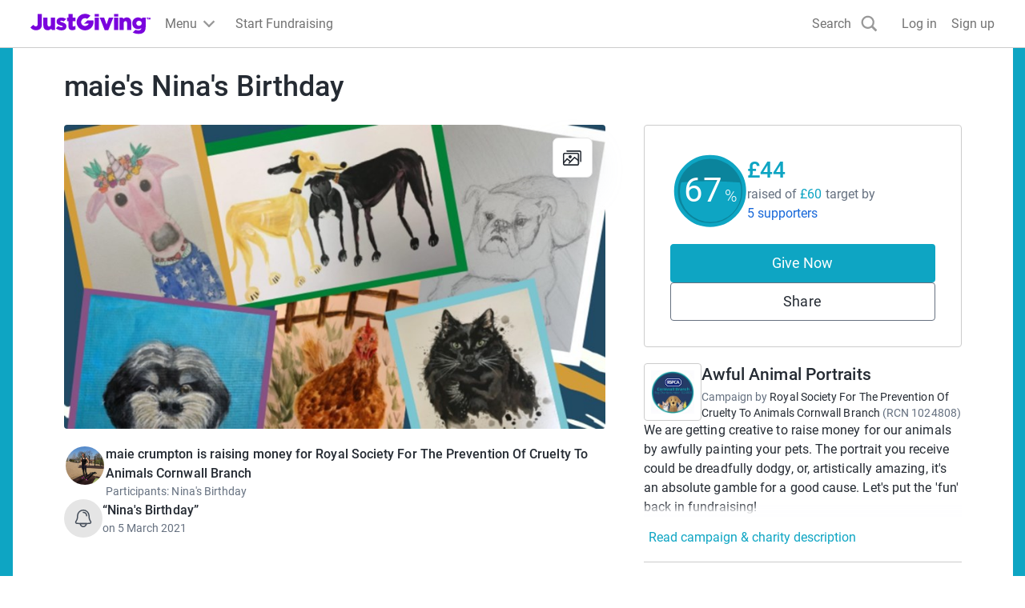

--- FILE ---
content_type: text/html; charset=utf-8
request_url: https://www.justgiving.com/fundraising/maie-crumpton
body_size: 53697
content:
<!DOCTYPE html><html lang="en-GB" data-sentry-component="RootLayout" data-sentry-source-file="layout.tsx"><head><script data-sri-detection="true">"use strict";(()=>{var d="https://o106326.ingest.us.sentry.io/api/4505228284854272/envelope/?sentry_key=cb229deb403d401b9db5d3a008a60427&sentry_version=7",y="https://cb229deb403d401b9db5d3a008a60427@o106326.ingest.us.sentry.io/4505228284854272",p="stg";window.addEventListener("error",t=>{let e=t.target;if(!(e instanceof HTMLElement))return;let r=e.tagName;if(r!=="SCRIPT"&&r!=="LINK")return;let s=e.getAttribute("integrity");if(!s)return;let n=e.src||e.href;if(!n.includes("/_next/static/"))return;let o={event_id:l(),sent_at:new Date().toISOString(),dsn:y},i={type:"event"},a={level:"error",environment:p,tags:{"sri.failure":"true","resource.type":r.toLowerCase()},exception:{values:[{type:"SRIIntegrityError",value:"SRI check failed: "+n}]},extra:{resourceUrl:n,expectedIntegrity:s,pageUrl:location.href}},c=JSON.stringify(o)+`
`+JSON.stringify(i)+`
`+JSON.stringify(a);try{fetch(d,{method:"POST",body:c,keepalive:!0})}catch{}},!0);function l(){if(typeof crypto<"u"&&crypto.randomUUID)return crypto.randomUUID().replace(/-/g,"");let t=new Uint8Array(16);return crypto.getRandomValues(t),Array.from(t,e=>e.toString(16).padStart(2,"0")).join("")}})();
</script><meta charSet="utf-8"/><meta name="viewport" content="width=device-width, initial-scale=1" data-sentry-element="meta" data-sentry-source-file="layout.tsx"/><meta name="viewport" content="width=device-width, initial-scale=1"/><link rel="preload" as="image" href="https://images.jg-cdn.com/image/53b59076-f6c8-48a8-b5c0-53b4baebf5c5.jpg?template=Size800w" fetchPriority="high"/><link rel="stylesheet" href="https://www.jg-cdn.com/assets/jg-pages-edge/_next/static/css/1-b1f547309aeb0c31.css" data-precedence="next" integrity="sha256-tLLG76U2Ebvc+tvuzikNGmms2k3xampRjLo+8tOzinM=" crossorigin="anonymous"><link rel="stylesheet" href="https://www.jg-cdn.com/assets/jg-pages-edge/_next/static/css/1-2ad45aac0d6c6233.css" data-precedence="next" integrity="sha256-89jj1YdGgTCHafzyzAO4AsgQjVku7Sfy8aPNpPILyak=" crossorigin="anonymous"><link rel="stylesheet" href="https://www.jg-cdn.com/assets/jg-pages-edge/_next/static/css/1-29a2db97a9aa1a4a.css" data-precedence="next" integrity="sha256-6mUy0GL0sea1RYqqxTEbF8Hq98lTbPRoced9Ft7vtGw=" crossorigin="anonymous"><link rel="stylesheet" href="https://www.jg-cdn.com/assets/jg-pages-edge/_next/static/css/1-b6d660afbe547a2d.css" data-precedence="next" integrity="sha256-KzkKo8giXairRpZMBoYMQEYUXUkebZr7UnsunIaNmlQ=" crossorigin="anonymous"><link rel="stylesheet" href="https://www.jg-cdn.com/assets/jg-pages-edge/_next/static/css/1-c15a40d1fcf05975.css" data-precedence="next" integrity="sha256-qPmx6kZKtipogf/b8OdFlp+AMDwgoFkG0NJw/GGAH6Q=" crossorigin="anonymous"><link rel="stylesheet" href="https://www.jg-cdn.com/assets/jg-pages-edge/_next/static/css/1-1b90ca87705c75db.css" data-precedence="next" integrity="sha256-vElexuBI573IyHWvb4zIni0IMeI+4hcHRaMmfE7TjOE=" crossorigin="anonymous"><link rel="stylesheet" href="https://www.jg-cdn.com/assets/jg-pages-edge/_next/static/css/1-de00b3c86db9cba3.css" data-precedence="next" integrity="sha256-C+L8lxkufbhYMtNQ42XjKlYCQli95MUA4/XCCv/V9JA=" crossorigin="anonymous"><link rel="stylesheet" href="https://www.jg-cdn.com/assets/jg-pages-edge/_next/static/css/1-8e115c29bac71dc2.css" data-precedence="next" integrity="sha256-6gQNUizohL/7AWT5PKfK0QQftX0eZNdyEyJPFRcsTEQ=" crossorigin="anonymous"><link rel="stylesheet" href="https://www.jg-cdn.com/assets/jg-pages-edge/_next/static/css/1-978b48f1868cff4c.css" data-precedence="next" integrity="sha256-X7SKlhtgz/U8TpjKvJETHCT82WcNEGTykf01Kn6AaI8=" crossorigin="anonymous"><link rel="stylesheet" href="https://www.jg-cdn.com/assets/jg-pages-edge/_next/static/css/1-1e41a586d4f05dbc.css" data-precedence="next" integrity="sha256-nUfalfrakzEvUs6UbnO1OpBB7qDr3R+em2SQe7uur/U=" crossorigin="anonymous"><link rel="stylesheet" href="https://www.jg-cdn.com/assets/jg-pages-edge/_next/static/css/1-126d0ccd2746440c.css" data-precedence="next" integrity="sha256-r+newZXoiSpkho/F0IFcTIVoD8TfsjroX9Eih28wt8w=" crossorigin="anonymous"><link rel="stylesheet" href="https://www.jg-cdn.com/assets/jg-pages-edge/_next/static/css/1-0abf438e975383c2.css" data-precedence="next" integrity="sha256-Jt/gnP31TVGF4yuPy889AAm1/G7poZlABmjPvKqfVGY=" crossorigin="anonymous"><link rel="stylesheet" href="https://www.jg-cdn.com/assets/jg-pages-edge/_next/static/css/1-d3bdee9848c6da2d.css" data-precedence="next" integrity="sha256-A1iOz5gHvFDizrYxznZfCz/JnfcXg4JoEzD/CpSHgqs=" crossorigin="anonymous"><link rel="stylesheet" href="https://www.jg-cdn.com/assets/jg-pages-edge/_next/static/css/1-f33b71e05b15b989.css" data-precedence="next" integrity="sha256-OiKgvCuBqtlN0MQhycFukZMfZyfwgU1YBGVmJJDc0bw=" crossorigin="anonymous"><link rel="preload" as="script" fetchPriority="low" href="https://www.jg-cdn.com/assets/jg-pages-edge/_next/static/chunks/1-webpack-89ec86ba2491f3a4.js" integrity="sha256-+d/u7XYgN5z1xXpTOIUI/unrQT4szA9fO/CH0qx3EiU=" crossorigin="anonymous"><script src="https://www.jg-cdn.com/assets/jg-pages-edge/_next/static/chunks/1-52774a7f-9b66a2014a42eb63.js" async="" integrity="sha256-4VZz4ygJaLak0AJCOe4H8ZNFK0f1H0BXqyQNUTUzMho=" crossorigin="anonymous"></script><script src="https://www.jg-cdn.com/assets/jg-pages-edge/_next/static/chunks/1-fd9d1056-dac638991f736145.js" async="" integrity="sha256-wQSjDLxcv9t10aqBxZzuvUn6zDjliNPW4QOFO8+Lvng=" crossorigin="anonymous"></script><script src="https://www.jg-cdn.com/assets/jg-pages-edge/_next/static/chunks/1-4777-6b034ee3c7b99e62.js" async="" integrity="sha256-33CW8IPPYyQkKxvFDjjyHDKGGhuiFPFhsi8Eveuyv2U=" crossorigin="anonymous"></script><script src="https://www.jg-cdn.com/assets/jg-pages-edge/_next/static/chunks/1-main-app-bbce35273aef9b82.js" async="" integrity="sha256-xU/gm2WIsunsV283q8zzuqCw+81Jnr1+jKG3pnlQDFU=" crossorigin="anonymous"></script><script src="https://www.jg-cdn.com/assets/jg-pages-edge/_next/static/chunks/1-app/global-error-e35e07f157f7dbd9.js" async="" integrity="sha256-oc/r+GSdQ2+cmJR+qIWeWpN0Jr1kpPXTJhceS42zZVQ=" crossorigin="anonymous"></script><script src="https://www.jg-cdn.com/assets/jg-pages-edge/_next/static/chunks/1-aaea2bcf-595692258578e756.js" async="" integrity="sha256-6FWt+H5Hah8Xz65cgjBXkdGixm0IURYlQCmuN8MU9Rg=" crossorigin="anonymous"></script><script src="https://www.jg-cdn.com/assets/jg-pages-edge/_next/static/chunks/1-7385-d5df9e9666e3adb4.js" async="" integrity="sha256-uaYKDs1sWGhgyK39n8rJ1pwQ/wcXf1mKwmdvjykErcM=" crossorigin="anonymous"></script><script src="https://www.jg-cdn.com/assets/jg-pages-edge/_next/static/chunks/1-7210-352a51d9f97d62da.js" async="" integrity="sha256-HfbOK+/4WiYkpIVysf4GZMjZvilJ8BykLbIwfGpvAWM=" crossorigin="anonymous"></script><script src="https://www.jg-cdn.com/assets/jg-pages-edge/_next/static/chunks/1-1617-33c0a6ceea0f5569.js" async="" integrity="sha256-lFVq0san/b/7Vigp59EV8jacCB2AMg4SHeHpGvkY5v8=" crossorigin="anonymous"></script><script src="https://www.jg-cdn.com/assets/jg-pages-edge/_next/static/chunks/1-4550-09a8bf679baab2aa.js" async="" integrity="sha256-aBwC+uQw22WCerAoWjMnWMAYbriAgDiA9JeZ/dkww0M=" crossorigin="anonymous"></script><script src="https://www.jg-cdn.com/assets/jg-pages-edge/_next/static/chunks/1-900-952cf5fc53328fa9.js" async="" integrity="sha256-gCYIykN0LIoDXMi0ubcixuC6ObNxw1fe+drtAEdHJqI=" crossorigin="anonymous"></script><script src="https://www.jg-cdn.com/assets/jg-pages-edge/_next/static/chunks/1-2201-880331b3112702ed.js" async="" integrity="sha256-m2/ltGa3UpUqqKbHVEV+gt3csKlnEbkTZwoI3i4Ie/s=" crossorigin="anonymous"></script><script src="https://www.jg-cdn.com/assets/jg-pages-edge/_next/static/chunks/1-7101-e7bc04d248179981.js" async="" integrity="sha256-amPnISCD1bnCU3BNe1FgbSqKSMxSjhIuI2ctoEXXZQE=" crossorigin="anonymous"></script><script src="https://www.jg-cdn.com/assets/jg-pages-edge/_next/static/chunks/1-app/%5Bprefix%5D/%5B...shortName%5D/page-e47eb5582b4c9d6b.js" async=""></script><script src="https://www.jg-cdn.com/assets/jg-pages-edge/_next/static/chunks/1-app/layout-4551ef281c888553.js" async="" integrity="sha256-a9R8I5W481AkcUpAg68amGZ4YmpCJruFhm7XUuu45ag=" crossorigin="anonymous"></script><script src="https://www.jg-cdn.com/assets/jg-pages-edge/_next/static/chunks/1-app/error-c36bd0552fbe189a.js" async="" integrity="sha256-/i/h2eAiFJx3ZKWpwYL6HB2Rw7SPRY66sXRgtl/21ew=" crossorigin="anonymous"></script><link rel="preload" href="//vice-prod.sdiapi.com/vice_loader/825512f1-9720-444f-94ca-599e05887e0c/e7f63d31-5065-4d9c-a05b-be068a084ae0" as="script"/><link rel="preload" href="https://www.jg-cdn.com/chrome/chrome-0c08644c472bcf1e4ede.js" as="script"/><link rel="preload" href="https://www.jg-cdn.com/assets/bbid-session-manager/bbid-session-manager.js" as="script"/><meta name="theme-color" content="#7a04dd" data-sentry-element="meta" data-sentry-source-file="layout.tsx"/><link rel="preconnect" href="https://graphql.justgiving.com"/><title>maie crumpton is fundraising for Royal Society For The Prevention Of Cruelty To Animals Cornwall Branch</title><meta name="description" content="Help maie crumpton raise money to support Royal Society For The Prevention Of Cruelty To Animals Cornwall Branch"/><meta name="jg:chrome:brandingColor" content="#0EA5C3"/><meta name="googlebot-news" content="noindex, nofollow"/><meta name="charity_tax_id" content="1024808"/><meta name="charity_tax_id:country" content="GB"/><meta property="og:title" content="maie&#x27;s Nina&#x27;s Birthday"/><meta property="og:description" content="Help maie crumpton raise money to support Royal Society For The Prevention Of Cruelty To Animals Cornwall Branch"/><meta property="og:url" content="https://www.justgiving.com/fundraising/maie-crumpton"/><meta property="og:site_name" content="JustGiving"/><meta property="og:image" content="https://images.jg-cdn.com/image/53b59076-f6c8-48a8-b5c0-53b4baebf5c5.jpg?template=size1200x630face"/><meta property="og:image:secure_url" content="https://images.jg-cdn.com/image/53b59076-f6c8-48a8-b5c0-53b4baebf5c5.jpg?template=size1200x630face"/><meta property="og:image:width" content="1200"/><meta property="og:image:height" content="630"/><meta name="twitter:card" content="summary_large_image"/><meta name="twitter:title" content="maie&#x27;s Nina&#x27;s Birthday"/><meta name="twitter:description" content="Help maie crumpton raise money to support Royal Society For The Prevention Of Cruelty To Animals Cornwall Branch"/><meta name="twitter:image" content="https://images.jg-cdn.com/image/53b59076-f6c8-48a8-b5c0-53b4baebf5c5.jpg?template=size1200x630face"/><link rel="stylesheet" href="https://www.jg-cdn.com/chrome/chrome-0c08644c472bcf1e4ede.css"/><script src="https://www.jg-cdn.com/assets/jg-pages-edge/_next/static/chunks/polyfills-42372ed130431b0a.js" noModule="" integrity="sha256-CXPB1kyIrcjjyVBBDLWLKI9yEY1ZZbeASUON648vloM=" crossorigin="anonymous"></script><style id="__jsx-1879035789">:root{--color-brand-base:#0EA5C3;--color-brand-darker:#0B849C;--color-interaction-base:#0EA5C3;--color-interaction-dark:#0B849C;--brand-container-width:1360px;--brand-color-text:#0EA5C3;--brand-color-neutral:unset;--brand-background-image:unset;--brand-color-background:#0EA5C3}</style></head><body style="--container-width:1121px"><div><div id="jg-chrome-header" class="jg-chrome"><span><header class="jg-chrome-header jg-background--white" style="color: #7a04dd;"><div class="jg-chrome-header__bar jg-position-relative jg-h-full jg-background--white jg-bdb jg-bd--very-light-grey"><div class="container jg-space-phn jg-h-full"><div class="jg-display-ib jg-h-full"><a href="https://www.justgiving.com" class="jg-display-ib jg-h-full jg-space-pvxs jg-space-phxs jg-space-mlxs jg-space-mlsm@md"><span class="jg-sr-only">JustGiving’s homepage</span><div class="jg-chrome-header__logo-wrapper jg-align--middle jg-position-relative" style="width: 149.58596690150526px; height: 0px; padding-bottom: 17.824277224743614%;"><img class="jg-position-absolute jg-display-b jg-w-full jg-h-full" src="https://www.jg-cdn.com/chrome/1512e535e420ee8a905d8ad330c77819.svg" alt /></div></a><div class="jg-chrome-dropdown-menu jg-text--pull-left jg-position-relative@md jg-h-full jg-align--top jg-space-mlxs@md jg-display-ib"><div class="jg-display-ib jg-position-relative jg-h-full"><button class="jg-chrome-dropdown-menu__button jg-bdn jg-background--transparent jg-cursor-pointer jg-display-ib jg-h-full jg-space-pvn jg-space-phxs jg-text--medium-regular jg-hover-group" aria-haspopup="true" aria-controls="jg-chrome-menu-primary" id="jg-chrome-menu-primary-button"><span class="jg-display-ib jg-align--vertical-center">Menu</span><div class="jg-chrome-animated-chevron jg-position-relative jg-chrome-dropdown-menu__button-caret jg-display-ib jg-align--vertical-middle jg-icon--medium-small@lg jg-chrome-dropdown-menu__button-caret"><div class="jg-position-absolute jg-w-full jg-h-full jg-chrome-animated-chevron__left-wing"><div class="jg-chrome-animated-chevron__wing jg-position-absolute jg-anim--transition-all jg-w-full jg-h-full"><svg viewBox="0 0 12 12" class="jg-display-b jg-position-absolute jg-w-full jg-h-full jg-overflow-visible"><path d="M 0 6 L 6 6"></path></svg></div></div><div class="jg-position-absolute jg-w-full jg-h-full jg-chrome-animated-chevron__right-wing"><div class="jg-chrome-animated-chevron__wing jg-position-absolute jg-anim--transition-all jg-w-full jg-h-full"><svg viewBox="0 0 12 12" class="jg-display-b jg-position-absolute jg-w-full jg-h-full jg-overflow-visible"><path d="M 0 6 L 6 6"></path></svg></div></div></div></button><div class="jg-display-b jg-position-absolute jg-chrome-dropdown-menu__caret jg-anim-fade-in jg-anim-slide-up jg-pin-r jg-space-mrsm jg-pin-auto@md jg-chrome-header__menu-caret-offset@lg jg-space-mrxs@lg" aria-hidden><svg viewBox="0 0 18 9" class="jg-chrome-dropdown-menu__caret-stroke jg-display-b jg-position-absolute jg-color--very-light-grey"><path d="M 0 9 L 9 1 L 18 9"></path></svg><svg viewBox="0 0 20 9" class="jg-chrome-dropdown-menu__caret-fill jg-display-b jg-position-absolute jg-color--very-light-grey"><path d="M 0 10 L 10 1 L 20 10"></path></svg></div></div><nav id="jg-chrome-menu-primary" aria-labelledby="jg-chrome-menu-primary-button" aria-hidden><ul class="jg-chrome-dropdown-menu__content jg-position-absolute jg-w-full jg-space-pvsm jg-space-mtsm@md jg-bd--very-light-grey jg-bdv jg-bdh@md jg-br@md jg-background--white jg-shadow-md jg-anim-fade-in jg-anim-slide-up jg-whitespace-no-wrap"><li class="jg-display-n@lg"><a class="jg-display-b jg-text--medium-regular jg-text-no-underline@hover jg-color--empress jg-color--nero@hover jg-space-pvxs jg-space-phsm jg-space-pvn@md jg-space-mvxs@md jg-space-phmd@md undefined" href="https://www.justgiving.com/create-page">Start Fundraising</a></li><li aria-hidden class="jg-chrome-dropdown-menu__separator jg-bdb jg-bd--gainsboro jg-space-mvsm jg-space-mvms@md jg-display-n@lg"></li><li class><a class="jg-display-b jg-text--medium-regular jg-text-no-underline@hover jg-color--empress jg-color--nero@hover jg-space-pvxs jg-space-phsm jg-space-pvn@md jg-space-mvxs@md jg-space-phmd@md undefined" href="https://www.justgiving.com/fundraising">Fundraising on JustGiving</a></li><li class><a class="jg-display-b jg-text--medium-regular jg-text-no-underline@hover jg-color--empress jg-color--nero@hover jg-space-pvxs jg-space-phsm jg-space-pvn@md jg-space-mvxs@md jg-space-phmd@md undefined" href="https://www.justgiving.com/us/crowdfunding">Crowdfunding</a></li><li class><a class="jg-display-b jg-text--medium-regular jg-text-no-underline@hover jg-color--empress jg-color--nero@hover jg-space-pvxs jg-space-phsm jg-space-pvn@md jg-space-mvxs@md jg-space-phmd@md undefined" href="https://help.justgiving.com/hc/en-us">Help for fundraisers and donors</a></li><li aria-hidden class="jg-chrome-dropdown-menu__separator jg-bdb jg-bd--gainsboro jg-space-mvsm jg-space-mvms@md"></li><li class><a class="jg-display-b jg-text--medium-regular jg-text-no-underline@hover jg-color--empress jg-color--nero@hover jg-space-pvxs jg-space-phsm jg-space-pvn@md jg-space-mvxs@md jg-space-phmd@md undefined" href="https://www.justgiving.com/for-charities/us-home">JustGiving for Charities</a></li><li class><a class="jg-display-b jg-text--medium-regular jg-text-no-underline@hover jg-color--empress jg-color--nero@hover jg-space-pvxs jg-space-phsm jg-space-pvn@md jg-space-mvxs@md jg-space-phmd@md undefined" href="https://www.justgiving.com/en/event-partners">JustGiving for Event Partners</a></li><li class><a class="jg-display-b jg-text--medium-regular jg-text-no-underline@hover jg-color--empress jg-color--nero@hover jg-space-pvxs jg-space-phsm jg-space-pvn@md jg-space-mvxs@md jg-space-phmd@md undefined" href="https://www.justgiving.com/for-charities/products/digital-solutions/digital-solutions-for-corporates">JustGiving for Companies</a></li><li class><a class="jg-display-b jg-text--medium-regular jg-text-no-underline@hover jg-color--empress jg-color--nero@hover jg-space-pvxs jg-space-phsm jg-space-pvn@md jg-space-mvxs@md jg-space-phmd@md undefined" href="https://www.justgiving.com/developer">Developer Tools</a></li></ul></nav></div><a id="chrome-start-fundraising" class="jg-display-n jg-display-ib@lg jg-h-full jg-align--top jg-space-phxs jg-space-mlxs jg-space-mlsm@xl jg-color--empress jg-color--nero@hover jg-text-no-underline@hover" href="https://www.justgiving.com/create-page"><span class="jg-display-b jg-align--middle">Start Fundraising</span></a></div></div></div><div class="jg-chrome-search jg-background--white jg-bdb jg-bd--very-light-grey jg-space-pvsm@md jg-position-absolute jg-w-full jg-anim-slide-down jg-anim-fade-in" id="chrome-search-box"><div class="container jg-space-phsm@md"><div class="row row--no-gutter"><div class="col-xs-12 jg-space-phms@md col-lg-8 offset-lg-2 jg-space-phn@lg col-xl-6 offset-xl-3"><form name="jg-chrome--search-form"><input class="jg-chrome-search__input jg-display-ib jg-align--top jg-form-control jg-font-size--medium jg-font-size--large@md jg-space-pln@md jg-bdn" type="search" id="chromeSearch" name="chromeSearch" autocomplete="off" placeholder="Search for a friend or charity" value aria-labelledby="chrome-search-label" /><input type="submit" class="jg-chrome-search__button jg-display-ib jg-align--top jg-br--0 jg-br@md jg-btn jg-btn--newPrimary" value="Search" /></form></div></div></div></div><div><div class="recapture-banner jg-hidden" style="max-height: 0;"><div class="recapture-banner-wrapper jg-position-relative container"><span class="mail-img" aria-hidden="true"></span><p>Your friends are fundraising. Don't miss out,<a> opt in.</a></p><button aria-label="close banner" class="recapture-banner__close-statement-platform jg-position-absolute"><span class="sr-only">Close</span></button></div></div></div></header></span></div></div><div class="Page_page__tOXLL" data-sentry-component="Page" data-sentry-source-file="Page.tsx"><div data-testid="app" class="DefaultLayout_container__NkOEB DefaultLayout_branded__UVY0O"><section aria-label="Fundraiser complete banner"></section><section class="hidden lg-block" aria-label="Page title"><div class="Stack_stack__y3P0m py-5" style="--gap:12px;flex-direction:row;align-items:baseline" data-sentry-element="Element" data-sentry-component="Stack" data-sentry-source-file="Stack.tsx"><h1 class="cp-heading-large m-0">maie&#x27;s Nina&#x27;s Birthday</h1></div></section><div class="DefaultLayout_grid__WTyR_"><div class="DefaultLayout_main__OjsKv"><section data-testid="page-cover" class="DefaultLayout_cover__WYuc6"><div class="relative h-full" data-sentry-component="Cover" data-sentry-source-file="Cover.tsx"><button class="btn-unstyled w-full" aria-label="Open media gallery"><img alt="" data-testid="cover-image" data-sentry-element="Image" data-sentry-source-file="CoverImage.tsx" fetchPriority="high" width="811" height="433" decoding="async" data-nimg="1" class="cp-img w-full CoverImage_coverImage__J2oEI CoverImage_rounded__xzibC" style="color:transparent" src="https://images.jg-cdn.com/image/53b59076-f6c8-48a8-b5c0-53b4baebf5c5.jpg?template=Size800w"/></button><div class="CoverImage_actionsContainer__wuonq p-4"><button class="btn-unstyled w-full" aria-label="View gallery"><div class="CoverImage_actionButton__vu7FG"><svg height="24" width="24" viewBox="0 0 24 24" xmlns="http://www.w3.org/2000/svg" data-sentry-element="svg" data-sentry-component="GalleryIcon" data-sentry-source-file="GalleryIcon.tsx"><path d="M18.563 19.754a1.94 1.94 0 01-.014.203l.028-.218a1.742 1.742 0 01-.064.269c-.048.146.085-.192.022-.052a1.386 1.386 0 01-.092.167c-.032.052-.124.162.036-.042a1.38 1.38 0 01-.075.085c-.046.05-.227.197-.006.023a1.372 1.372 0 01-.258.156c.23-.11.107-.048.049-.027a1.356 1.356 0 01-.225.053l.211-.03c-.25.034-.513.015-.765.015H2.278c-.1 0-.197-.001-.297-.014l.211.03a1.606 1.606 0 01-.26-.067c-.142-.05.186.088.05.023a1.308 1.308 0 01-.162-.095c-.05-.033-.158-.128.041.037a1.37 1.37 0 01-.083-.077c-.049-.047-.19-.235-.022-.007a1.406 1.406 0 01-.151-.266c.106.237.046.111.026.05a1.46 1.46 0 01-.052-.231l.029.218c-.041-.327-.014-.671-.014-1V9.019c0-.308-.01-.618.002-.926.002-.04.007-.081.012-.121l-.029.218a1.742 1.742 0 01.064-.269c.048-.146-.085.192-.022.052.026-.058.058-.113.092-.167.032-.052.124-.162-.036.042.024-.03.05-.057.075-.085.046-.05.228-.197.007-.023a1.346 1.346 0 01.258-.156c-.23.11-.108.048-.05.027a1.35 1.35 0 01.226-.053l-.212.03c.25-.034.513-.015.765-.015h15.132c.1 0 .198.001.297.014l-.211-.03a1.604 1.604 0 01.26.067c.143.05-.185-.088-.05-.023.057.027.11.06.163.095.05.033.157.128-.042-.037.03.024.056.05.083.077.049.047.191.235.022.007a1.404 1.404 0 01.151.266c-.106-.237-.046-.111-.026-.05.025.075.04.153.052.231l-.028-.218c.04.327.014.671.014 1v10.782c0 .448.362.821.796.821.434 0 .796-.373.796-.82V8.94c0-.413.014-.817-.048-1.226-.13-.855-.9-1.607-1.72-1.74a3.277 3.277 0 00-.536-.043H2.691c-.362 0-.717-.015-1.073.075a2.1 2.1 0 00-1.066.681c-.33.4-.495.846-.545 1.365-.011.108-.006.22-.006.33v11.173c0 .12-.002.241.01.361.092.957.721 1.782 1.644 2.015.34.087.698.066 1.046.066h15.155c.23 0 .458-.018.682-.075.952-.24 1.603-1.18 1.617-2.169a.815.815 0 00-.797-.82c-.438 0-.79.373-.796.82z" data-sentry-element="path" data-sentry-source-file="GalleryIcon.tsx"></path><path d="M1.657 18.822l2.762-3.142 1.377-1.567H4.67l3.297 2.77.557.467c.171.144.335.24.563.24.21 0 .415-.086.563-.24.284-.292.338-.877 0-1.16l-3.296-2.77-.558-.468c-.17-.143-.335-.24-.563-.24a.77.77 0 00-.563.24l-2.762 3.142L.53 17.661c-.29.331-.318.833 0 1.161.296.305.835.332 1.127 0z" data-sentry-element="path" data-sentry-source-file="GalleryIcon.tsx"></path><path d="M8.223 19.41l2.32-2.391 3.692-3.806.84-.866h-1.126l3.259 2.647 1.451 1.18c.175.14.333.24.564.24a.79.79 0 00.563-.24c.28-.289.341-.884 0-1.162l-3.26-2.647-1.451-1.179c-.174-.141-.332-.24-.563-.24a.787.787 0 00-.563.24l-2.32 2.392a102802.196 102802.196 0 01-4.532 4.672.847.847 0 000 1.16.787.787 0 001.126 0z" data-sentry-element="path" data-sentry-source-file="GalleryIcon.tsx"></path><path d="M5.022 4.642h15.724c.092 0 .182.002.273.014l-.211-.03a1.604 1.604 0 01.26.067c.142.049-.186-.088-.05-.023.056.027.11.06.162.095.05.033.158.128-.041-.037.029.024.056.05.083.077.049.047.19.235.022.007a1.394 1.394 0 01.151.266c-.106-.237-.046-.111-.026-.05.024.075.04.153.052.231l-.029-.218c.041.327.014.671.014 1v10.78c0 .448.363.822.797.822.434 0 .796-.374.796-.821V6.01c0-.412.014-.817-.048-1.226-.131-.855-.9-1.606-1.72-1.739A3.25 3.25 0 0020.695 3H5.022c-.434 0-.796.373-.796.82 0 .448.362.822.796.822z" data-sentry-element="path" data-sentry-source-file="GalleryIcon.tsx"></path><circle cx="9" cy="11" r="2" data-sentry-element="circle" data-sentry-source-file="GalleryIcon.tsx"></circle><defs data-sentry-element="defs" data-sentry-source-file="GalleryIcon.tsx"><clipPath id="clip0" data-sentry-element="clipPath" data-sentry-source-file="GalleryIcon.tsx"></clipPath></defs></svg></div></button></div></div></section><div class="DefaultLayout_paddedContainer__txGhZ"><section class="DefaultLayout_section__cpFUo" aria-label="Page summary"><section class="DefaultLayout_pageOwner__jDk5T" data-testid="page-owner"><div class="Stack_stack__y3P0m PageOwnerTitle_title__jM7ev" style="--gap:12px;flex-direction:row;align-items:baseline" data-sentry-element="Element" data-sentry-component="Stack" data-sentry-source-file="Stack.tsx"><h1 class="cp-heading-large m-0">maie&#x27;s Nina&#x27;s Birthday</h1></div><div data-testid="page-owner-component"><div class="Stack_stack__y3P0m" style="--gap:16px;flex-direction:column" data-sentry-element="Element" data-sentry-component="Stack" data-sentry-source-file="Stack.tsx"><div class="Stack_stack__y3P0m" style="--gap:12px;flex-direction:row;align-items:center" data-sentry-element="Element" data-sentry-component="Stack" data-sentry-source-file="Stack.tsx"><img class="cp-avatar cp-avatar-small Avatar_avatar__uxy_q PageOwnerTitle_avatar__XK2ZN" src="https://images.jg-cdn.com/image/12527155-a4c7-48d1-a24f-c0aa4f529a7f.jpg" alt="" loading="lazy"/><div class="Stack_stack__y3P0m" style="--gap:0;flex-direction:column;align-items:flex-start" data-sentry-element="Element" data-sentry-component="Stack" data-sentry-source-file="Stack.tsx"><strong class="cp-body-medium cp-font-bold">maie crumpton is raising money for Royal Society For The Prevention Of Cruelty To Animals Cornwall Branch</strong><p class="m-0 cp-body-small text-color-grey-400" data-sentry-component="Participants" data-sentry-source-file="Participants.tsx">Participants<!-- -->: <!-- -->Nina&#x27;s Birthday</p></div></div><div class="Stack_stack__y3P0m" style="--gap:12px;flex-direction:row;align-items:center" data-sentry-element="Element" data-sentry-component="Stack" data-sentry-source-file="Stack.tsx"><svg viewBox="0 0 40 40" fill="none" width="48" height="48" data-sentry-element="svg" data-sentry-component="BellIcon" data-sentry-source-file="BellIcon.tsx"><circle cx="20" cy="20" r="20" fill="#E5E5E5" data-sentry-element="circle" data-sentry-source-file="BellIcon.tsx"></circle><path d="M25.9163 16.8566C25.6632 13.7768 23.0898 11.4062 19.9996 11.4062C16.9094 11.4062 14.336 13.7768 14.0829 16.8566L13.8724 19.4171C13.7917 20.3994 13.4798 21.3487 12.9621 22.1875L12.3935 23.1088C11.8165 24.0438 12.1312 25.0097 13.2204 25.1546C14.4658 25.3203 16.5455 25.4688 19.9996 25.4688C23.4537 25.4688 25.5334 25.3203 26.7788 25.1546C27.868 25.0097 28.1827 24.0438 27.6057 23.1088L27.0371 22.1875C26.5194 21.3487 26.2075 20.3994 26.1268 19.4171L25.9163 16.8566Z" stroke="#444D59" stroke-width="1.25" data-sentry-element="path" data-sentry-source-file="BellIcon.tsx"></path><path d="M16.8754 25.4207C17.7662 25.451 18.8002 25.469 20 25.469C21.1998 25.469 22.2338 25.451 23.1246 25.4207C23.1249 25.4367 23.125 25.4528 23.125 25.469C23.125 27.1948 21.7259 28.594 20 28.594C18.2741 28.594 16.875 27.1948 16.875 25.469C16.875 25.4528 16.8751 25.4367 16.8754 25.4207Z" stroke="#444D59" stroke-width="1.25" data-sentry-element="path" data-sentry-source-file="BellIcon.tsx"></path><path d="M20 13.75C21.832 13.75 23.3592 15.2772 23.5156 17.2656" stroke="#444D59" stroke-width="1.25" stroke-linecap="round" data-sentry-element="path" data-sentry-source-file="BellIcon.tsx"></path></svg><div><strong class="cp-body-medium cp-font-bold m-0">“Nina&#x27;s Birthday”</strong><p class="m-0 cp-body-small text-color-grey-400">on<!-- --> <!-- -->5 March 2021</p></div></div></div></div></section></section><section data-testid="totals-section-main" class="DefaultLayout_totalsWrapper__vxMXV DefaultLayout_section__cpFUo" aria-label="Fundraising summary"><!--$!--><template data-dgst="BAILOUT_TO_CLIENT_SIDE_RENDERING"></template><div class="Stack_stack__y3P0m m-3" style="--gap:12px;flex-direction:row" data-sentry-element="Element" data-sentry-component="Stack" data-sentry-source-file="Stack.tsx"><div class="skeleton_animated__aMh0D" style="height:8rem;width:8rem;border-radius:50%" data-sentry-component="Skeleton" data-sentry-source-file="Skeleton.tsx"></div><div class="Stack_stack__y3P0m mt-4" style="--gap:12px;flex-direction:column" data-sentry-element="Element" data-sentry-component="Stack" data-sentry-source-file="Stack.tsx"><div class="skeleton_animated__aMh0D" style="height:2rem;width:20rem;border-radius:undefinedpx" data-sentry-component="Skeleton" data-sentry-source-file="Skeleton.tsx"></div><div class="skeleton_animated__aMh0D" style="height:2rem;width:10rem;border-radius:undefinedpx" data-sentry-component="Skeleton" data-sentry-source-file="Skeleton.tsx"></div></div></div><!--/$--><div id="page-cta-section-main" class="DefaultLayout_callsToAction__K9l_X"><div class="Stack_stack__y3P0m w-full" style="--gap:12px;flex-direction:column" data-sentry-element="Element" data-sentry-component="Stack" data-sentry-source-file="Stack.tsx"><a class="cp-btn w-full branded-text-neutral cp-btn-primary" href="https://www.justgiving.com/fundraising/maie-crumpton/give?startedBy=webjustgiving" target="_blank" id="main-donate-button" data-sentry-element="Element" data-sentry-source-file="DonateButton.tsx">Give Now</a><button id="share-button-cta" class="cp-btn cp-btn-secondary">Share</button></div></div></section><section class="DefaultLayout_features__73Fai DefaultLayout_section__cpFUo" data-testid="page-features-section" aria-label="Page details"><div class="Stack_stack__y3P0m" style="--gap:12px;flex-direction:column" id="page-features-container" data-sentry-element="Element" data-sentry-component="Stack" data-sentry-source-file="Stack.tsx"></div></section><div data-testid="cause-mini-slot" class="DefaultLayout_section__cpFUo DefaultLayout_topBorder__DPoyy DefaultLayout_causeMini__K4VUK lg-hidden"><section aria-label="About the cause"><div data-testid="cause-mini-section-with-boundaries" data-sentry-component="CauseMiniSectionWithBoundaries" data-sentry-source-file="CauseMiniSection.tsx"><div><div style="max-height:320px" class="ShowMoreInAModal_content__qX7PM"><div class="AboutCause_aboutCause__XPuLO" data-sentry-component="AboutCause" data-sentry-source-file="AboutCause.tsx"><div class="Stack_stack__y3P0m" style="--gap:12px;flex-direction:row;align-items:start" data-sentry-element="Element" data-sentry-source-file="Stack.tsx" data-sentry-component="Stack"><a href="https://www.justgiving.com/campaign/awfulanimalportraits" aria-label="Go to Awful Animal Portraits&#x27;s page"><img alt="" data-sentry-element="Image" data-sentry-source-file="Logo.tsx" data-sentry-component="Logo" loading="lazy" width="72" height="72" decoding="async" data-nimg="1" class="cp-img Logo_logo__5xyYV" style="color:transparent" src="https://images.justgiving.com/image/2446601f-4653-432c-83f7-f1f6eec33a98.jpg?template=Size120x120"/></a><div><a class="cp-heading-extra-small cp-text-link-dark" href="https://www.justgiving.com/campaign/awfulanimalportraits">Awful Animal Portraits</a><div class="cp-body-small mt-1"><span class="text-color-grey-400">Campaign by</span> <a class="cp-text-link-dark" href="https://www.justgiving.com/charity/rspcacornwall">Royal Society For The Prevention Of Cruelty To Animals Cornwall Branch</a> <span class="text-color-grey-400">(<!-- -->RCN<!-- --> <!-- -->1024808<!-- -->)</span></div></div></div><div><div class="cp-body-medium"><div class="text-color-grey-600">We are getting creative to raise money for our animals by awfully painting your pets. The portrait you receive could be dreadfully dodgy, or, artistically amazing, it&#x27;s an absolute gamble for a good cause. Let&#x27;s put the &#x27;fun&#x27; back in fundraising!</div></div></div></div><div class="ShowMoreInAModal_gradient__jBYD7"></div></div><button class="cp-text-link ShowMoreInAModal_readStoryButton__LwQsY">Read campaign &amp; charity description</button></div></div></section></div><main data-testid="main" class="DefaultLayout_topBorder__DPoyy"><section class="py-section"><header class="MainSection_header__9UP9f"><h1 class="cp-heading-small mt-0 mb-3">Story</h1></header><div data-testid="story"><div><div id="read-story" style="max-height:320px" class="ShowMoreInAModal_content__qX7PM"><div class="cp-body-medium mb-5" data-sentry-component="HtmlStory" data-sentry-source-file="HtmlStory.tsx">The team at RSPCA Cornwall  are getting their pencils, crayons and paintbrushes ready to bring your animals to life (or ruins) on paper.

It's so simple , just donate £10 to this page and in return, you will receive a truly one of kind dodgy portrait of your beloved pet. 

It is important to remember that although the team will put their dedication, time and heart into your portrait, the end result is untold. It could be horribly wonky, or artily fabulous - it's all a luck of the draw. We can't guarantee you will even recognise your pet, but what we can guarantee is a smile (or a massive laugh) will be put on your face, and your heart will be filled with joy, knowing that you have helped animals in need.


1. Donate £10 to this page
2. Include your pets name and your surname as reference (choose the friends and family option please)
3. Email your picture to socialmedia@rspcacornwall.org.uk, again using your pets name and your surname is re</div><div class="ShowMoreInAModal_gradient__jBYD7"></div></div><button class="cp-text-link ShowMoreInAModal_readStoryButton__LwQsY">Read story</button></div></div></section><!--$!--><template data-dgst="BAILOUT_TO_CLIENT_SIDE_RENDERING"></template><!--/$--><div id="timeline-section-marker"></div></main></div></div><aside data-testid="aside" class="DefaultLayout_paddedContainer__txGhZ"><section data-testid="totals-section-aside" class="DefaultLayout_totalsWrapper__vxMXV hidden lg-block" aria-label="Fundraising summary"><!--$!--><template data-dgst="BAILOUT_TO_CLIENT_SIDE_RENDERING"></template><div class="Stack_stack__y3P0m m-3" style="--gap:12px;flex-direction:row" data-sentry-element="Element" data-sentry-component="Stack" data-sentry-source-file="Stack.tsx"><div class="skeleton_animated__aMh0D" style="height:8rem;width:8rem;border-radius:50%" data-sentry-component="Skeleton" data-sentry-source-file="Skeleton.tsx"></div><div class="Stack_stack__y3P0m mt-4" style="--gap:12px;flex-direction:column" data-sentry-element="Element" data-sentry-component="Stack" data-sentry-source-file="Stack.tsx"><div class="skeleton_animated__aMh0D" style="height:2rem;width:20rem;border-radius:undefinedpx" data-sentry-component="Skeleton" data-sentry-source-file="Skeleton.tsx"></div><div class="skeleton_animated__aMh0D" style="height:2rem;width:10rem;border-radius:undefinedpx" data-sentry-component="Skeleton" data-sentry-source-file="Skeleton.tsx"></div></div></div><!--/$--><div id="page-cta-section-aside" class="DefaultLayout_callsToAction__K9l_X"><div class="Stack_stack__y3P0m w-full" style="--gap:12px;flex-direction:column" data-sentry-element="Element" data-sentry-component="Stack" data-sentry-source-file="Stack.tsx"><a class="cp-btn w-full branded-text-neutral cp-btn-primary" href="https://www.justgiving.com/fundraising/maie-crumpton/give?startedBy=webjustgiving" target="_blank" id="main-donate-button" data-sentry-element="Element" data-sentry-source-file="DonateButton.tsx">Give Now</a><button id="share-button-cta" class="cp-btn cp-btn-secondary">Share</button></div></div></section><section data-testid="cause-mini-slot" class="DefaultLayout_section__cpFUo hidden lg-block DefaultLayout_causeMini__K4VUK DefaultLayout_bottomBorder__daXmJ"><section aria-label="About the cause"><div data-testid="cause-mini-section-with-boundaries" data-sentry-component="CauseMiniSectionWithBoundaries" data-sentry-source-file="CauseMiniSection.tsx"><div><div style="max-height:320px" class="ShowMoreInAModal_content__qX7PM"><div class="AboutCause_aboutCause__XPuLO" data-sentry-component="AboutCause" data-sentry-source-file="AboutCause.tsx"><div class="Stack_stack__y3P0m" style="--gap:12px;flex-direction:row;align-items:start" data-sentry-element="Element" data-sentry-source-file="Stack.tsx" data-sentry-component="Stack"><a href="https://www.justgiving.com/campaign/awfulanimalportraits" aria-label="Go to Awful Animal Portraits&#x27;s page"><img alt="" data-sentry-element="Image" data-sentry-source-file="Logo.tsx" data-sentry-component="Logo" loading="lazy" width="72" height="72" decoding="async" data-nimg="1" class="cp-img Logo_logo__5xyYV" style="color:transparent" src="https://images.justgiving.com/image/2446601f-4653-432c-83f7-f1f6eec33a98.jpg?template=Size120x120"/></a><div><a class="cp-heading-extra-small cp-text-link-dark" href="https://www.justgiving.com/campaign/awfulanimalportraits">Awful Animal Portraits</a><div class="cp-body-small mt-1"><span class="text-color-grey-400">Campaign by</span> <a class="cp-text-link-dark" href="https://www.justgiving.com/charity/rspcacornwall">Royal Society For The Prevention Of Cruelty To Animals Cornwall Branch</a> <span class="text-color-grey-400">(<!-- -->RCN<!-- --> <!-- -->1024808<!-- -->)</span></div></div></div><div><div class="cp-body-medium"><div class="text-color-grey-600">We are getting creative to raise money for our animals by awfully painting your pets. The portrait you receive could be dreadfully dodgy, or, artistically amazing, it&#x27;s an absolute gamble for a good cause. Let&#x27;s put the &#x27;fun&#x27; back in fundraising!</div></div></div></div><div class="ShowMoreInAModal_gradient__jBYD7"></div></div><button class="cp-text-link ShowMoreInAModal_readStoryButton__LwQsY">Read campaign &amp; charity description</button></div></div></section></section><div class="py-section"><div class="Stack_stack__y3P0m" style="--gap:24px;flex-direction:column;align-items:flex-start" data-sentry-element="Element" data-sentry-source-file="Stack.tsx" data-sentry-component="Stack"><section class="Stack_stack__y3P0m w-full" style="--gap:12px;flex-direction:column;justify-content:flex-start" data-sentry-element="Element" data-sentry-source-file="Stack.tsx" data-sentry-component="Stack"><header data-sentry-component="Title" data-sentry-source-file="SupportersList.tsx"><h1 class="cp-heading-small m-0" id="supportersList"><span data-testid="supporters-count">5</span> <!-- -->donations</h1></header><ul class="m-0 p-0" data-sentry-component="Supporters" data-sentry-source-file="SupportersList.tsx"><li class="SupporterDetails_container__F1yi2" data-testid="supporter" data-sentry-element="Element" data-sentry-source-file="SupporterDetails.tsx"><div class="SupporterDetails_avatar__6usmQ" data-testid="avatar"><svg xmlns="http://www.w3.org/2000/svg" class="DefaultAvatar_small__Xq016" aria-hidden="true" data-sentry-element="svg" data-sentry-component="DefaultAvatar" data-sentry-source-file="DefaultAvatar.tsx"><circle style="fill:var(--color-red-400)" cx="50%" cy="50%" r="50%" data-sentry-element="circle" data-sentry-source-file="DefaultAvatar.tsx"></circle><text x="50%" y="50%" font-size="2rem" fill="white" dominant-baseline="central" text-anchor="middle" data-sentry-element="text" data-sentry-source-file="DefaultAvatar.tsx">A</text></svg></div><div class="Stack_stack__y3P0m SupporterDetails_content__p_abt" style="--gap:16px;flex-direction:column;align-items:flex-start" data-sentry-element="Element" data-sentry-source-file="Stack.tsx" data-sentry-component="Stack"><header class="SupporterDetails_header__3czW_"><h2 class="SupporterDetails_donorName__f_tha cp-heading-extra-small m-0" data-testid="donor-name">Anonymous</h2><span class="SupporterDetails_date__zEBmC cp-body-small text-color-grey-400" data-sentry-component="Date" data-sentry-source-file="SupporterDetails.tsx">4 years ago</span></header></div></li><li class="SupporterDetails_container__F1yi2" data-testid="supporter" data-sentry-element="Element" data-sentry-source-file="SupporterDetails.tsx"><div class="SupporterDetails_avatar__6usmQ" data-testid="avatar"><svg xmlns="http://www.w3.org/2000/svg" class="DefaultAvatar_small__Xq016" aria-hidden="true" data-sentry-element="svg" data-sentry-component="DefaultAvatar" data-sentry-source-file="DefaultAvatar.tsx"><circle style="fill:var(--color-red-400)" cx="50%" cy="50%" r="50%" data-sentry-element="circle" data-sentry-source-file="DefaultAvatar.tsx"></circle><text x="50%" y="50%" font-size="2rem" fill="white" dominant-baseline="central" text-anchor="middle" data-sentry-element="text" data-sentry-source-file="DefaultAvatar.tsx">A</text></svg></div><div class="Stack_stack__y3P0m SupporterDetails_content__p_abt" style="--gap:16px;flex-direction:column;align-items:flex-start" data-sentry-element="Element" data-sentry-source-file="Stack.tsx" data-sentry-component="Stack"><header class="SupporterDetails_header__3czW_"><h2 class="SupporterDetails_donorName__f_tha cp-heading-extra-small m-0" data-testid="donor-name">Amy Synnott</h2><span class="SupporterDetails_date__zEBmC cp-body-small text-color-grey-400" data-sentry-component="Date" data-sentry-source-file="SupporterDetails.tsx">4 years ago</span></header><span class="SupporterDetails_donationMessage__IPPow" data-sentry-component="Message" data-sentry-source-file="SupporterDetails.tsx">
Púca Synnott</span><div class="SupporterDetails_amount__LzYvS branded-text" data-testid="donation-amounts" data-sentry-component="DonationAmounts" data-sentry-source-file="SupporterDetails.tsx">£10.00</div></div></li><li class="SupporterDetails_container__F1yi2" data-testid="supporter" data-sentry-element="Element" data-sentry-source-file="SupporterDetails.tsx"><div class="SupporterDetails_avatar__6usmQ" data-testid="avatar"><svg xmlns="http://www.w3.org/2000/svg" class="DefaultAvatar_small__Xq016" aria-hidden="true" data-sentry-element="svg" data-sentry-component="DefaultAvatar" data-sentry-source-file="DefaultAvatar.tsx"><circle style="fill:var(--color-orange-400)" cx="50%" cy="50%" r="50%" data-sentry-element="circle" data-sentry-source-file="DefaultAvatar.tsx"></circle><text x="50%" y="50%" font-size="2rem" fill="white" dominant-baseline="central" text-anchor="middle" data-sentry-element="text" data-sentry-source-file="DefaultAvatar.tsx">N</text></svg></div><div class="Stack_stack__y3P0m SupporterDetails_content__p_abt" style="--gap:16px;flex-direction:column;align-items:flex-start" data-sentry-element="Element" data-sentry-source-file="Stack.tsx" data-sentry-component="Stack"><header class="SupporterDetails_header__3czW_"><h2 class="SupporterDetails_donorName__f_tha cp-heading-extra-small m-0" data-testid="donor-name">Namita</h2><span class="SupporterDetails_date__zEBmC cp-body-small text-color-grey-400" data-sentry-component="Date" data-sentry-source-file="SupporterDetails.tsx">4 years ago</span></header><span class="SupporterDetails_donationMessage__IPPow" data-sentry-component="Message" data-sentry-source-file="SupporterDetails.tsx">Love the initiative! </span><div class="SupporterDetails_amount__LzYvS branded-text" data-testid="donation-amounts" data-sentry-component="DonationAmounts" data-sentry-source-file="SupporterDetails.tsx">A$20.00</div></div></li><li class="SupporterDetails_container__F1yi2" data-testid="supporter" data-sentry-element="Element" data-sentry-source-file="SupporterDetails.tsx"><div class="SupporterDetails_avatar__6usmQ" data-testid="avatar"><svg xmlns="http://www.w3.org/2000/svg" class="DefaultAvatar_small__Xq016" aria-hidden="true" data-sentry-element="svg" data-sentry-component="DefaultAvatar" data-sentry-source-file="DefaultAvatar.tsx"><circle style="fill:var(--color-blue-400)" cx="50%" cy="50%" r="50%" data-sentry-element="circle" data-sentry-source-file="DefaultAvatar.tsx"></circle><text x="50%" y="50%" font-size="2rem" fill="white" dominant-baseline="central" text-anchor="middle" data-sentry-element="text" data-sentry-source-file="DefaultAvatar.tsx">G</text></svg></div><div class="Stack_stack__y3P0m SupporterDetails_content__p_abt" style="--gap:16px;flex-direction:column;align-items:flex-start" data-sentry-element="Element" data-sentry-source-file="Stack.tsx" data-sentry-component="Stack"><header class="SupporterDetails_header__3czW_"><h2 class="SupporterDetails_donorName__f_tha cp-heading-extra-small m-0" data-testid="donor-name">Garrett Dibon-Smith</h2><span class="SupporterDetails_date__zEBmC cp-body-small text-color-grey-400" data-sentry-component="Date" data-sentry-source-file="SupporterDetails.tsx">4 years ago</span></header><div class="SupporterDetails_amount__LzYvS branded-text" data-testid="donation-amounts" data-sentry-component="DonationAmounts" data-sentry-source-file="SupporterDetails.tsx">£10.00</div></div></li><li class="SupporterDetails_container__F1yi2" data-testid="supporter" data-sentry-element="Element" data-sentry-source-file="SupporterDetails.tsx"><div class="SupporterDetails_avatar__6usmQ" data-testid="avatar"><svg xmlns="http://www.w3.org/2000/svg" class="DefaultAvatar_small__Xq016" aria-hidden="true" data-sentry-element="svg" data-sentry-component="DefaultAvatar" data-sentry-source-file="DefaultAvatar.tsx"><circle style="fill:var(--color-red-400)" cx="50%" cy="50%" r="50%" data-sentry-element="circle" data-sentry-source-file="DefaultAvatar.tsx"></circle><text x="50%" y="50%" font-size="2rem" fill="white" dominant-baseline="central" text-anchor="middle" data-sentry-element="text" data-sentry-source-file="DefaultAvatar.tsx">A</text></svg></div><div class="Stack_stack__y3P0m SupporterDetails_content__p_abt" style="--gap:16px;flex-direction:column;align-items:flex-start" data-sentry-element="Element" data-sentry-source-file="Stack.tsx" data-sentry-component="Stack"><header class="SupporterDetails_header__3czW_"><h2 class="SupporterDetails_donorName__f_tha cp-heading-extra-small m-0" data-testid="donor-name">Anonymous</h2><span class="SupporterDetails_date__zEBmC cp-body-small text-color-grey-400" data-sentry-component="Date" data-sentry-source-file="SupporterDetails.tsx">4 years ago</span></header><span class="SupporterDetails_donationMessage__IPPow" data-sentry-component="Message" data-sentry-source-file="SupporterDetails.tsx">Thank you Maie!</span></div></li></ul><a class="cp-btn w-full branded-text-neutral cp-btn-primary" href="https://www.justgiving.com/fundraising/maie-crumpton/give?startedBy=webjustgiving" target="_blank" id="supporters-donate-button" data-sentry-element="Element" data-sentry-source-file="DonateButton.tsx">Give Now</a></section></div></div></aside><div class="DefaultLayout_paddedContainer__txGhZ"><section data-testid="footer-secondary-section" class="DefaultLayout_section__cpFUo DefaultLayout_topBorder__DPoyy"><section aria-label="Donation summary"><header><h1 class="cp-heading-small mt-0 mb-5">Donation summary</h1></header><div class="Stack_stack__y3P0m" style="--gap:16px;flex-direction:column" data-sentry-element="Element" data-sentry-component="Stack" data-sentry-source-file="Stack.tsx"><dl class="m-0"><div class="Stack_stack__y3P0m" style="--gap:8px;flex-direction:column" data-sentry-element="Element" data-sentry-component="Stack" data-sentry-source-file="Stack.tsx"><dt class="cp-body-medium">Total</dt><dd class="ml-0 branded-text"><div class="cp-body-large">£43.34</div></dd></div></dl><dl class="Stack_stack__y3P0m m-0 DonationSummary_donationSummaryList___S4Lw" style="--gap:12px;flex-direction:row" data-sentry-element="Element" data-sentry-source-file="Stack.tsx" data-sentry-component="Stack"><div class="Stack_stack__y3P0m" style="--gap:8px;flex-direction:column" data-sentry-element="Element" data-sentry-component="Stack" data-sentry-source-file="Stack.tsx"><dt class="cp-body-medium">Online</dt><dd class="ml-0 text-color-grey-400"><div class="cp-body-medium">£43.34</div></dd></div><div class="Stack_stack__y3P0m" style="--gap:8px;flex-direction:column" data-sentry-element="Element" data-sentry-component="Stack" data-sentry-source-file="Stack.tsx"><dt class="cp-body-medium">Offline</dt><dd class="ml-0 text-color-grey-400"><div class="cp-body-medium">£0.00</div></dd></div></dl></div><p class="cp-body-small m-0 text-color-grey-600 mt-5">Charities pay a small fee for our service.<!-- --> <a class="cp-text-link" href="https://www.justgiving.com/about/fees">Learn more about fees</a></p></section></section></div></div></div></div><div><div id="jg-chrome-footer" class="jg-chrome"><footer class="jg-chrome-footer jg-bdt jg-bd--very-light-grey jg-background--white" role="contentinfo"><div><div class="jg-display-n@lg"><nav><ol><li class="jg-bdb jg-bd--gainsboro"><button class="jg-background--transparent jg-h5 jg-space-mvn jg-text--pull-left jg-outline-n jg-position-relative jg-w-full jg-space-pvms jg-space-phsm jg-space-phms@md jg-cursor-pointer jg-hover-group" aria-haspopup="true" aria-controls="jg-chrome-footer-0" id="jg-chrome-footer-0-button"><h2 class="jg-space-mvn jg-display-ib jg-color--nero jg-color--black@group-hover jg-h5">For Fundraisers &amp; Donors</h2><div class="jg-position-absolute jg-pin-t jg-pin-r jg-h-full"><div class="jg-align--middle"><div class="jg-chrome-animated-chevron jg-position-relative jg-icon--medium-small jg-space-mrsm jg-space-mrms@md jg-stroke--nobel jg-stroke--empress@group-hover"><div class="jg-position-absolute jg-w-full jg-h-full jg-chrome-animated-chevron__left-wing"><div class="jg-chrome-animated-chevron__wing jg-position-absolute jg-anim--transition-all jg-w-full jg-h-full"><svg viewBox="0 0 12 12" class="jg-display-b jg-position-absolute jg-w-full jg-h-full jg-overflow-visible"><path d="M 0 6 L 6 6"></path></svg></div></div><div class="jg-position-absolute jg-w-full jg-h-full jg-chrome-animated-chevron__right-wing"><div class="jg-chrome-animated-chevron__wing jg-position-absolute jg-anim--transition-all jg-w-full jg-h-full"><svg viewBox="0 0 12 12" class="jg-display-b jg-position-absolute jg-w-full jg-h-full jg-overflow-visible"><path d="M 0 6 L 6 6"></path></svg></div></div></div></div></div></button><ol class="jg-space-pbsm jg-hidden" id="jg-chrome-footer-0" aria-labelledby="jg-chrome-footer-0-button"><li><a class="jg-text--regular jg-display-b jg-color--empress jg-color--nero@hover jg-text-no-underline@hover jg-space-pvxs jg-space-phsm jg-space-phms@md" href="https://www.justgiving.com/create-page/cause">Raise money for a charity</a></li><li><a class="jg-text--regular jg-display-b jg-color--empress jg-color--nero@hover jg-text-no-underline@hover jg-space-pvxs jg-space-phsm jg-space-phms@md" href="https://www.justgiving.com/create-page/crowdfunding/category">Start crowdfunding</a></li><li><a class="jg-text--regular jg-display-b jg-color--empress jg-color--nero@hover jg-text-no-underline@hover jg-space-pvxs jg-space-phsm jg-space-phms@md" href="https://www.justgiving.com/user-account">Your fundraising</a></li><li><a class="jg-text--regular jg-display-b jg-color--empress jg-color--nero@hover jg-text-no-underline@hover jg-space-pvxs jg-space-phsm jg-space-phms@md" href="https://help.justgiving.com/hc/en-us">Help &amp; support</a></li></ol></li><li class="jg-bdb jg-bd--gainsboro"><button class="jg-background--transparent jg-h5 jg-space-mvn jg-text--pull-left jg-outline-n jg-position-relative jg-w-full jg-space-pvms jg-space-phsm jg-space-phms@md jg-cursor-pointer jg-hover-group" aria-haspopup="true" aria-controls="jg-chrome-footer-1" id="jg-chrome-footer-1-button"><h2 class="jg-space-mvn jg-display-ib jg-color--nero jg-color--black@group-hover jg-h5">For Charities</h2><div class="jg-position-absolute jg-pin-t jg-pin-r jg-h-full"><div class="jg-align--middle"><div class="jg-chrome-animated-chevron jg-position-relative jg-icon--medium-small jg-space-mrsm jg-space-mrms@md jg-stroke--nobel jg-stroke--empress@group-hover"><div class="jg-position-absolute jg-w-full jg-h-full jg-chrome-animated-chevron__left-wing"><div class="jg-chrome-animated-chevron__wing jg-position-absolute jg-anim--transition-all jg-w-full jg-h-full"><svg viewBox="0 0 12 12" class="jg-display-b jg-position-absolute jg-w-full jg-h-full jg-overflow-visible"><path d="M 0 6 L 6 6"></path></svg></div></div><div class="jg-position-absolute jg-w-full jg-h-full jg-chrome-animated-chevron__right-wing"><div class="jg-chrome-animated-chevron__wing jg-position-absolute jg-anim--transition-all jg-w-full jg-h-full"><svg viewBox="0 0 12 12" class="jg-display-b jg-position-absolute jg-w-full jg-h-full jg-overflow-visible"><path d="M 0 6 L 6 6"></path></svg></div></div></div></div></div></button><ol class="jg-space-pbsm jg-hidden" id="jg-chrome-footer-1" aria-labelledby="jg-chrome-footer-1-button"><li><a class="jg-text--regular jg-display-b jg-color--empress jg-color--nero@hover jg-text-no-underline@hover jg-space-pvxs jg-space-phsm jg-space-phms@md" href="https://www.justgiving.com/for-charities/us-home">Join now</a></li><li><a class="jg-text--regular jg-display-b jg-color--empress jg-color--nero@hover jg-text-no-underline@hover jg-space-pvxs jg-space-phsm jg-space-phms@md" href="https://www.justgiving.com/sso">Log in to your charity account</a></li><li><a class="jg-text--regular jg-display-b jg-color--empress jg-color--nero@hover jg-text-no-underline@hover jg-space-pvxs jg-space-phsm jg-space-phms@md" href="https://justgiving-charitysupport.zendesk.com">Help &amp; support for charities</a></li><li><a class="jg-text--regular jg-display-b jg-color--empress jg-color--nero@hover jg-text-no-underline@hover jg-space-pvxs jg-space-phsm jg-space-phms@md" href="https://blog.justgiving.com">Read our charity blog</a></li></ol></li><li class="jg-bdb jg-bd--gainsboro"><button class="jg-background--transparent jg-h5 jg-space-mvn jg-text--pull-left jg-outline-n jg-position-relative jg-w-full jg-space-pvms jg-space-phsm jg-space-phms@md jg-cursor-pointer jg-hover-group" aria-haspopup="true" aria-controls="jg-chrome-footer-2" id="jg-chrome-footer-2-button"><h2 class="jg-space-mvn jg-display-ib jg-color--nero jg-color--black@group-hover jg-h5">For companies &amp; partners</h2><div class="jg-position-absolute jg-pin-t jg-pin-r jg-h-full"><div class="jg-align--middle"><div class="jg-chrome-animated-chevron jg-position-relative jg-icon--medium-small jg-space-mrsm jg-space-mrms@md jg-stroke--nobel jg-stroke--empress@group-hover"><div class="jg-position-absolute jg-w-full jg-h-full jg-chrome-animated-chevron__left-wing"><div class="jg-chrome-animated-chevron__wing jg-position-absolute jg-anim--transition-all jg-w-full jg-h-full"><svg viewBox="0 0 12 12" class="jg-display-b jg-position-absolute jg-w-full jg-h-full jg-overflow-visible"><path d="M 0 6 L 6 6"></path></svg></div></div><div class="jg-position-absolute jg-w-full jg-h-full jg-chrome-animated-chevron__right-wing"><div class="jg-chrome-animated-chevron__wing jg-position-absolute jg-anim--transition-all jg-w-full jg-h-full"><svg viewBox="0 0 12 12" class="jg-display-b jg-position-absolute jg-w-full jg-h-full jg-overflow-visible"><path d="M 0 6 L 6 6"></path></svg></div></div></div></div></div></button><ol class="jg-space-pbsm jg-hidden" id="jg-chrome-footer-2" aria-labelledby="jg-chrome-footer-2-button"><li><a class="jg-text--regular jg-display-b jg-color--empress jg-color--nero@hover jg-text-no-underline@hover jg-space-pvxs jg-space-phsm jg-space-phms@md" href="https://www.justgiving.com/for-charities/products/digital-solutions/digital-solutions-for-corporates">Corporate fundraising</a></li><li><a class="jg-text--regular jg-display-b jg-color--empress jg-color--nero@hover jg-text-no-underline@hover jg-space-pvxs jg-space-phsm jg-space-phms@md" href="https://www.justgiving.com/en/event-partners">Event partners</a></li><li><a class="jg-text--regular jg-display-b jg-color--empress jg-color--nero@hover jg-text-no-underline@hover jg-space-pvxs jg-space-phsm jg-space-phms@md" href="https://www.justgiving.com/developer">Developer Tools</a></li></ol></li><li class="jg-bdb jg-bd--gainsboro"><button class="jg-background--transparent jg-h5 jg-space-mvn jg-text--pull-left jg-outline-n jg-position-relative jg-w-full jg-space-pvms jg-space-phsm jg-space-phms@md jg-cursor-pointer jg-hover-group" aria-haspopup="true" aria-controls="jg-chrome-footer-3" id="jg-chrome-footer-3-button"><h2 class="jg-space-mvn jg-display-ib jg-color--nero jg-color--black@group-hover jg-h5">About JustGiving</h2><div class="jg-position-absolute jg-pin-t jg-pin-r jg-h-full"><div class="jg-align--middle"><div class="jg-chrome-animated-chevron jg-position-relative jg-icon--medium-small jg-space-mrsm jg-space-mrms@md jg-stroke--nobel jg-stroke--empress@group-hover"><div class="jg-position-absolute jg-w-full jg-h-full jg-chrome-animated-chevron__left-wing"><div class="jg-chrome-animated-chevron__wing jg-position-absolute jg-anim--transition-all jg-w-full jg-h-full"><svg viewBox="0 0 12 12" class="jg-display-b jg-position-absolute jg-w-full jg-h-full jg-overflow-visible"><path d="M 0 6 L 6 6"></path></svg></div></div><div class="jg-position-absolute jg-w-full jg-h-full jg-chrome-animated-chevron__right-wing"><div class="jg-chrome-animated-chevron__wing jg-position-absolute jg-anim--transition-all jg-w-full jg-h-full"><svg viewBox="0 0 12 12" class="jg-display-b jg-position-absolute jg-w-full jg-h-full jg-overflow-visible"><path d="M 0 6 L 6 6"></path></svg></div></div></div></div></div></button><ol class="jg-space-pbsm jg-hidden" id="jg-chrome-footer-3" aria-labelledby="jg-chrome-footer-3-button"><li><a class="jg-text--regular jg-display-b jg-color--empress jg-color--nero@hover jg-text-no-underline@hover jg-space-pvxs jg-space-phsm jg-space-phms@md" href="https://www.justgiving.com/about-us">Who we are</a></li><li><a class="jg-text--regular jg-display-b jg-color--empress jg-color--nero@hover jg-text-no-underline@hover jg-space-pvxs jg-space-phsm jg-space-phms@md" href="https://www.justgiving.com/jobs">Careers at JustGiving</a></li></ol></li></ol></nav></div><div class="jg-display-n jg-display-b@lg"><div class="container"><div class="row jg-space-phxs@md"><nav id="foot-text-section-for-fundraisers-&amp;-donors" aria-labelledby="foot-text-section-for-fundraisers-&amp;-donors-label" class="col-lg-6 col-xl-3 bottom-border jg-space-mtmd@xl jg-space-mbxs@xl jg-space-mbsm@sm"><h2 id="foot-text-section-for-fundraisers-&amp;-donors-label" class="jg-space-mbmd@xl jg-space-mtsm jg-h5">For Fundraisers &amp; Donors</h2><ul class="jg-list--unstyled"><li><a class="jg-text--regular jg-display-b jg-space-pvxs jg-color--empress jg-color--nero@hover jg-text-no-underline@hover" href="https://www.justgiving.com/create-page/cause">Raise money for a charity</a></li><li><a class="jg-text--regular jg-display-b jg-space-pvxs jg-color--empress jg-color--nero@hover jg-text-no-underline@hover" href="https://www.justgiving.com/create-page/crowdfunding/category">Start crowdfunding</a></li><li><a class="jg-text--regular jg-display-b jg-space-pvxs jg-color--empress jg-color--nero@hover jg-text-no-underline@hover" href="https://www.justgiving.com/user-account">Your fundraising</a></li><li><a class="jg-text--regular jg-display-b jg-space-pvxs jg-color--empress jg-color--nero@hover jg-text-no-underline@hover" href="https://help.justgiving.com/hc/en-us">Help &amp; support</a></li></ul></nav><nav id="foot-text-section-for-charities" aria-labelledby="foot-text-section-for-charities-label" class="col-lg-6 col-xl-3 bottom-border jg-space-mtmd@xl jg-space-mbxs@xl jg-space-mbsm@sm"><h2 id="foot-text-section-for-charities-label" class="jg-space-mbmd@xl jg-space-mtsm jg-h5">For Charities</h2><ul class="jg-list--unstyled"><li><a class="jg-text--regular jg-display-b jg-space-pvxs jg-color--empress jg-color--nero@hover jg-text-no-underline@hover" href="https://www.justgiving.com/for-charities/us-home">Join now</a></li><li><a class="jg-text--regular jg-display-b jg-space-pvxs jg-color--empress jg-color--nero@hover jg-text-no-underline@hover" href="https://www.justgiving.com/sso">Log in to your charity account</a></li><li><a class="jg-text--regular jg-display-b jg-space-pvxs jg-color--empress jg-color--nero@hover jg-text-no-underline@hover" href="https://justgiving-charitysupport.zendesk.com">Help &amp; support for charities</a></li><li><a class="jg-text--regular jg-display-b jg-space-pvxs jg-color--empress jg-color--nero@hover jg-text-no-underline@hover" href="https://blog.justgiving.com">Read our charity blog</a></li></ul></nav><nav id="foot-text-section-for-companies-&amp;-partners" aria-labelledby="foot-text-section-for-companies-&amp;-partners-label" class="col-lg-6 col-xl-3 bottom-border jg-space-mtmd@xl jg-space-mbxs@xl jg-space-mbsm@sm"><h2 id="foot-text-section-for-companies-&amp;-partners-label" class="jg-space-mbmd@xl jg-space-mtsm jg-h5">For companies &amp; partners</h2><ul class="jg-list--unstyled"><li><a class="jg-text--regular jg-display-b jg-space-pvxs jg-color--empress jg-color--nero@hover jg-text-no-underline@hover" href="https://www.justgiving.com/for-charities/products/digital-solutions/digital-solutions-for-corporates">Corporate fundraising</a></li><li><a class="jg-text--regular jg-display-b jg-space-pvxs jg-color--empress jg-color--nero@hover jg-text-no-underline@hover" href="https://www.justgiving.com/en/event-partners">Event partners</a></li><li><a class="jg-text--regular jg-display-b jg-space-pvxs jg-color--empress jg-color--nero@hover jg-text-no-underline@hover" href="https://www.justgiving.com/developer">Developer Tools</a></li></ul></nav><nav id="foot-text-section-about-justgiving" aria-labelledby="foot-text-section-about-justgiving-label" class="col-lg-6 col-xl-3 bottom-border jg-space-mtmd@xl jg-space-mbxs@xl jg-space-mbsm@sm"><h2 id="foot-text-section-about-justgiving-label" class="jg-space-mbmd@xl jg-space-mtsm jg-h5">About JustGiving</h2><ul class="jg-list--unstyled"><li><a class="jg-text--regular jg-display-b jg-space-pvxs jg-color--empress jg-color--nero@hover jg-text-no-underline@hover" href="https://www.justgiving.com/about-us">Who we are</a></li><li><a class="jg-text--regular jg-display-b jg-space-pvxs jg-color--empress jg-color--nero@hover jg-text-no-underline@hover" href="https://www.justgiving.com/jobs">Careers at JustGiving</a></li></ul></nav></div></div></div></div><div class="jg-space-mtmd jg-space-pbsm"><div class="container"><div class="row jg-space-phxs@md jg-space-pbsm@xl"><div class="col-xs-12 col-xl-9 jg-space-ptsm@xl"><a href="https://www.justgiving.com" class target="_blank" rel="noopener noreferrer"><span class="jg-sr-only">JustGiving’s homepage</span><img class="jg-chrome-footer__logo-wrapper jg-display-b jg-space-mtxs jg-chrome-footer__logo-wrapper--jg" src="https://www.jg-cdn.com/chrome/1512e535e420ee8a905d8ad330c77819.svg" alt /></a><ul class="jg-space-mbsm jg-space-mbxs@md jg-space-mtms"><li class="jg-display-b jg-display-ib@md jg-space-mrms@md"><a class="jg-display-b jg-space-pvxs jg-text--medium jg-text-no-underline@hover jg-color--empress jg-color--nero@hover" href="https://www.justgiving.com/info/terms-of-service" target="_blank" rel="noopener noreferrer">Terms of Use</a></li><li class="jg-display-b jg-display-ib@md jg-space-mrms@md"><a class="jg-display-b jg-space-pvxs jg-text--medium jg-text-no-underline@hover jg-color--empress jg-color--nero@hover" href="https://www.justgiving.com/info/privacy" target="_blank" rel="noopener noreferrer">Privacy policy</a></li><li class="jg-display-b jg-display-ib@md jg-space-mrms@md"><a class="jg-display-b jg-space-pvxs jg-text--medium jg-text-no-underline@hover jg-color--empress jg-color--nero@hover" href="https://www.justgiving.com/info/cookies" target="_blank" rel="noopener noreferrer">Cookie policy</a></li><li class="jg-display-b jg-display-ib@md jg-space-mrms@md"><a class="jg-display-b jg-space-pvxs jg-text--medium jg-text-no-underline@hover jg-color--empress jg-color--nero@hover" href="https://www.justgiving.com/info/accessibility-statement" target="_blank" rel="noopener noreferrer">Accessibility Statement</a></li></ul></div><div class="col-xs-12 col-xl-3"><div class="jg-text--medium-light jg-space-mbsm jg-space-mtms jg-space-mtxs@xl">Find us on</div><ul class="icon-container"><li class="icon-box"><a href="https://www.facebook.com/justgivingusa" class><span class="jg-sr-only">JustGiving on Facebook</span><div class="icon"><svg fill="none" xmlns="http://www.w3.org/2000/svg" viewBox="0 0 110 110"><path d="M98.214 0c3.274 0 6.057 1.146 8.349 3.438C108.854 5.729 110 8.511 110 11.786v86.428c0 3.274-1.146 6.057-3.437 8.349-2.292 2.291-5.075 3.437-8.349 3.437H64.576V72.679h14.241L81.517 55h-16.94V43.46c0-6.22 3.274-9.33 9.821-9.33h7.612V19.151c-4.583-.819-9.085-1.228-13.505-1.228-4.747 0-8.839.9-12.276 2.701-3.274 1.8-5.893 4.502-7.858 8.103-1.964 3.6-2.946 7.857-2.946 12.767V55h-15.47v17.679h15.47V110h-33.64c-3.273 0-6.056-1.146-8.348-3.437C1.147 104.271 0 101.488 0 98.214V11.786c0-3.274 1.146-6.057 3.438-8.348C5.729 1.146 8.511 0 11.786 0h86.428z" fill="#818B99"/></svg></div></a></li><li class="icon-box"><a href="https://www.instagram.com/justgiving/" class><span class="jg-sr-only">JustGiving on Instagram</span><div class="icon"><svg fill="none" xmlns="http://www.w3.org/2000/svg" viewBox="0 0 114 110"><path d="M36.134 35.112c5.768-5.566 12.723-8.349 20.866-8.349 8.143 0 15.013 2.783 20.612 8.349 5.767 5.401 8.651 12.03 8.651 19.888 0 7.857-2.884 14.569-8.651 20.134-5.599 5.402-12.47 8.103-20.612 8.103-8.143 0-15.098-2.701-20.866-8.103-5.598-5.566-8.397-12.277-8.397-20.134 0-7.857 2.799-14.487 8.397-19.888zm7.38 32.901c3.731 3.602 8.227 5.402 13.486 5.402s9.754-1.8 13.487-5.402c3.732-3.6 5.598-7.939 5.598-13.013s-1.866-9.412-5.598-13.013c-3.733-3.602-8.228-5.402-13.487-5.402s-9.755 1.8-13.487 5.402c-3.732 3.6-5.598 7.939-5.598 13.013s1.866 9.412 5.598 13.013zm48.602-46.897c1.357 1.146 2.036 2.62 2.036 4.42 0 1.8-.679 3.355-2.036 4.665-1.187 1.31-2.714 1.964-4.58 1.964s-3.478-.655-4.835-1.964c-1.357-1.31-2.036-2.865-2.036-4.665 0-1.8.679-3.274 2.036-4.42 1.357-1.31 2.969-1.964 4.835-1.964s3.393.654 4.58 1.964zm21.63 11.295c.169 4.42.254 11.95.254 22.589 0 10.64-.085 18.17-.254 22.59-.509 9.984-3.648 17.76-9.416 23.325-5.598 5.402-13.571 8.267-23.92 8.594-4.58.327-12.383.491-23.41.491-11.027 0-18.83-.164-23.41-.491-10.349-.491-18.322-3.438-23.92-8.839a23.793 23.793 0 01-5.344-6.875c-1.357-2.62-2.375-5.157-3.054-7.612-.509-2.455-.763-5.32-.763-8.594C.169 73.17 0 65.64 0 55c0-10.64.17-18.252.509-22.835.509-9.821 3.562-17.433 9.16-22.835C15.269 3.765 23.242.737 33.59.246 38.17.082 45.973 0 57 0c11.027 0 18.83.082 23.41.246 10.349.49 18.322 3.519 23.92 9.084 5.768 5.402 8.907 13.096 9.416 23.08zm-12.215 55c.509-1.31.933-2.947 1.273-4.911.339-2.128.593-4.583.763-7.366.17-2.947.254-5.32.254-7.12V41.986c0-1.801-.084-4.093-.254-6.875-.17-2.947-.424-5.402-.763-7.367-.34-2.127-.764-3.846-1.273-5.156-2.035-5.074-5.683-8.593-10.942-10.558-1.357-.49-3.138-.9-5.343-1.227-2.036-.328-4.58-.573-7.634-.737-2.884-.164-5.26-.246-7.125-.246H43.513c-1.866 0-4.325.082-7.38.246-2.883.164-5.428.41-7.633.737-2.036.327-3.732.736-5.09 1.227-5.258 1.964-8.905 5.484-10.941 10.558-.51 1.31-.933 3.029-1.273 5.157-.339 1.964-.593 4.42-.763 7.366-.17 2.782-.254 5.074-.254 6.875V71.45c.17 2.455.339 4.583.508 6.384.17 1.637.425 3.356.764 5.156.34 1.8.678 3.274 1.018 4.42 2.205 5.074 5.852 8.593 10.942 10.558 1.357.49 3.053.9 5.089 1.227 2.205.328 4.75.573 7.634.737 3.053.164 5.428.246 7.125.246h27.228c1.866 0 4.24-.082 7.125-.246 3.053-.164 5.598-.41 7.634-.737 2.205-.327 3.986-.736 5.343-1.227 5.26-2.128 8.907-5.648 10.942-10.558z" fill="#818B99"/></svg></div></a></li><li class="icon-box"><a href="https://www.tiktok.com/@justgiving" class><span class="jg-sr-only">JustGiving on TikTok</span><div class="icon"><svg fill="none" xmlns="http://www.w3.org/2000/svg" viewBox="0 0 103 118"><path d="M75.73 0H55.408v80.377c0 9.577-7.816 17.443-17.543 17.443s-17.543-7.866-17.543-17.443c0-9.406 7.643-17.102 17.022-17.444v-20.18C16.674 43.097 0 59.685 0 80.378 0 101.24 17.022 118 38.039 118c21.017 0 38.038-16.93 38.038-37.623V39.162A47.736 47.736 0 00103 48.055v-20.18C87.715 27.362 75.73 15.05 75.73 0z" fill="#818B99"/></svg></div></a></li><li class="icon-box"><a href="https://www.youtube.com/@JustGivingTV" class><span class="jg-sr-only">JustGiving on Youtube</span><div class="icon"><svg fill="none" xmlns="http://www.w3.org/2000/svg" viewBox="0 0 125 88"><path d="M123.755 18.988s-1.221-8.626-4.981-12.414c-4.76-4.986-10.083-5.01-12.524-5.303C88.77 0 62.524 0 62.524 0h-.048S36.23 0 18.75 1.27c-2.441.294-7.764.318-12.524 5.304-3.76 3.788-4.956 12.414-4.956 12.414S0 29.13 0 39.247v9.482c0 10.117 1.245 20.258 1.245 20.258s1.22 8.627 4.956 12.415c4.76 4.985 11.01 4.814 13.794 5.352C30.005 87.707 62.5 88 62.5 88s26.27-.049 43.75-1.295c2.441-.293 7.764-.318 12.524-5.303 3.76-3.788 4.981-12.415 4.981-12.415S125 58.87 125 48.73v-9.482c0-10.117-1.245-20.259-1.245-20.259zm-74.17 41.25V25.074L83.35 42.717 49.585 60.239z" fill="#818B99"/></svg></div></a></li><li class="icon-box"><a href="https://www.linkedin.com/company/justgiving" class><span class="jg-sr-only">JustGiving on LinkedIn</span><div class="icon"><svg fill="none" xmlns="http://www.w3.org/2000/svg" viewBox="0 0 114 110"><g clip-path="url(#a)"><path d="M105.561 0H8.416C3.763 0 0 3.545 0 7.928v94.123C0 106.434 3.763 110 8.416 110h97.145c4.654 0 8.439-3.566 8.439-7.928V7.928C114 3.545 110.215 0 105.561 0zm-71.74 93.736H16.9V41.228h16.922v52.508zm-8.46-59.662c-5.433 0-9.82-4.232-9.82-9.453 0-5.22 4.387-9.453 9.82-9.453 5.41 0 9.796 4.232 9.796 9.453 0 5.2-4.386 9.453-9.796 9.453zm71.784 59.662h-16.9V68.213c0-6.08-.111-13.922-8.795-13.922-8.794 0-10.13 6.639-10.13 13.492v25.953H44.441V41.228h16.21v7.176h.222c2.249-4.125 7.77-8.486 15.987-8.486 17.122 0 20.284 10.871 20.284 25.008v28.81z" fill="#818B99"/></g><defs><clipPath id="a"><path fill="#fff" d="M0 0h114v110H0z"/></clipPath></defs></svg></div></a></li><li class="icon-box"><a href="https://x.com/justgiving" class><span class="jg-sr-only">JustGiving on X</span><div class="icon"><svg fill="none" xmlns="http://www.w3.org/2000/svg" viewBox="0 0 125 110"><path d="M98.445 0h19.167L75.737 46.595 125 110H86.427l-30.21-38.455L21.646 110H2.468l44.79-49.839L0 0h39.552L66.86 35.15 98.445 0zm-6.727 98.83h10.621L33.781 10.584H22.383L91.718 98.83z" fill="#818B99"/></svg></div></a></li></ul></div></div></div></div></footer></div></div><div id="modal-dialog-slot"></div><script src="https://www.jg-cdn.com/assets/jg-pages-edge/_next/static/chunks/1-webpack-89ec86ba2491f3a4.js" async="" integrity="sha256-+d/u7XYgN5z1xXpTOIUI/unrQT4szA9fO/CH0qx3EiU=" crossorigin="anonymous"></script><script>(self.__next_f=self.__next_f||[]).push([0]);self.__next_f.push([2,null])</script><script>self.__next_f.push([1,"1:HL[\"https://www.jg-cdn.com/assets/jg-pages-edge/_next/static/css/1-b1f547309aeb0c31.css\",\"style\"]\n2:HL[\"https://www.jg-cdn.com/assets/jg-pages-edge/_next/static/css/1-2ad45aac0d6c6233.css\",\"style\"]\n3:HL[\"https://www.jg-cdn.com/assets/jg-pages-edge/_next/static/css/1-29a2db97a9aa1a4a.css\",\"style\"]\n4:HL[\"https://www.jg-cdn.com/assets/jg-pages-edge/_next/static/css/1-b6d660afbe547a2d.css\",\"style\"]\n5:HL[\"https://www.jg-cdn.com/assets/jg-pages-edge/_next/static/css/1-c15a40d1fcf05975.css\",\"style\"]\n6:HL[\"https://www.jg-cdn.com/assets/jg-pages-edge/_next/static/css/1-1b90ca87705c75db.css\",\"style\"]\n7:HL[\"https://www.jg-cdn.com/assets/jg-pages-edge/_next/static/css/1-de00b3c86db9cba3.css\",\"style\"]\n8:HL[\"https://www.jg-cdn.com/assets/jg-pages-edge/_next/static/css/1-8e115c29bac71dc2.css\",\"style\"]\n9:HL[\"https://www.jg-cdn.com/assets/jg-pages-edge/_next/static/css/1-978b48f1868cff4c.css\",\"style\"]\na:HL[\"https://www.jg-cdn.com/assets/jg-pages-edge/_next/static/css/1-1e41a586d4f05dbc.css\",\"style\"]\nb:HL[\"https://www.jg-cdn.com/assets/jg-pages-edge/_next/static/css/1-126d0ccd2746440c.css\",\"style\"]\nc:HL[\"https://www.jg-cdn.com/assets/jg-pages-edge/_next/static/css/1-0abf438e975383c2.css\",\"style\"]\nd:HL[\"https://www.jg-cdn.com/assets/jg-pages-edge/_next/static/css/1-d3bdee9848c6da2d.css\",\"style\"]\ne:HL[\"https://www.jg-cdn.com/assets/jg-pages-edge/_next/static/css/1-f33b71e05b15b989.css\",\"style\"]\n"])</script><script>self.__next_f.push([1,"f:I[14360,[],\"\"]\n12:I[69257,[],\"\"]\n15:I[14857,[],\"\"]\n18:I[7759,[\"6470\",\"static/chunks/1-app/global-error-e35e07f157f7dbd9.js\"],\"default\"]\n13:[\"prefix\",\"fundraising\",\"d\"]\n14:[\"shortName\",\"maie-crumpton\",\"c\"]\n19:[]\n"])</script><script>self.__next_f.push([1,"0:[\"$\",\"$Lf\",null,{\"buildId\":\"h4js5K1Wc8x5xvBajbixk\",\"assetPrefix\":\"https://www.jg-cdn.com/assets/jg-pages-edge\",\"urlParts\":[\"\",\"fundraising\",\"maie-crumpton\"],\"initialTree\":[\"\",{\"children\":[[\"prefix\",\"fundraising\",\"d\"],{\"children\":[[\"shortName\",\"maie-crumpton\",\"c\"],{\"children\":[\"__PAGE__\",{}]}]}]},\"$undefined\",\"$undefined\",true],\"initialSeedData\":[\"\",{\"children\":[[\"prefix\",\"fundraising\",\"d\"],{\"children\":[[\"shortName\",\"maie-crumpton\",\"c\"],{\"children\":[\"__PAGE__\",{},[[\"$L10\",\"$L11\",[[\"$\",\"link\",\"0\",{\"rel\":\"stylesheet\",\"href\":\"https://www.jg-cdn.com/assets/jg-pages-edge/_next/static/css/1-1b90ca87705c75db.css\",\"precedence\":\"next\",\"crossOrigin\":\"$undefined\"}],[\"$\",\"link\",\"1\",{\"rel\":\"stylesheet\",\"href\":\"https://www.jg-cdn.com/assets/jg-pages-edge/_next/static/css/1-de00b3c86db9cba3.css\",\"precedence\":\"next\",\"crossOrigin\":\"$undefined\"}],[\"$\",\"link\",\"2\",{\"rel\":\"stylesheet\",\"href\":\"https://www.jg-cdn.com/assets/jg-pages-edge/_next/static/css/1-8e115c29bac71dc2.css\",\"precedence\":\"next\",\"crossOrigin\":\"$undefined\"}],[\"$\",\"link\",\"3\",{\"rel\":\"stylesheet\",\"href\":\"https://www.jg-cdn.com/assets/jg-pages-edge/_next/static/css/1-978b48f1868cff4c.css\",\"precedence\":\"next\",\"crossOrigin\":\"$undefined\"}],[\"$\",\"link\",\"4\",{\"rel\":\"stylesheet\",\"href\":\"https://www.jg-cdn.com/assets/jg-pages-edge/_next/static/css/1-1e41a586d4f05dbc.css\",\"precedence\":\"next\",\"crossOrigin\":\"$undefined\"}],[\"$\",\"link\",\"5\",{\"rel\":\"stylesheet\",\"href\":\"https://www.jg-cdn.com/assets/jg-pages-edge/_next/static/css/1-126d0ccd2746440c.css\",\"precedence\":\"next\",\"crossOrigin\":\"$undefined\"}],[\"$\",\"link\",\"6\",{\"rel\":\"stylesheet\",\"href\":\"https://www.jg-cdn.com/assets/jg-pages-edge/_next/static/css/1-0abf438e975383c2.css\",\"precedence\":\"next\",\"crossOrigin\":\"$undefined\"}],[\"$\",\"link\",\"7\",{\"rel\":\"stylesheet\",\"href\":\"https://www.jg-cdn.com/assets/jg-pages-edge/_next/static/css/1-d3bdee9848c6da2d.css\",\"precedence\":\"next\",\"crossOrigin\":\"$undefined\"}],[\"$\",\"link\",\"8\",{\"rel\":\"stylesheet\",\"href\":\"https://www.jg-cdn.com/assets/jg-pages-edge/_next/static/css/1-f33b71e05b15b989.css\",\"precedence\":\"next\",\"crossOrigin\":\"$undefined\"}]]],null],null]},[null,[\"$\",\"$L12\",null,{\"parallelRouterKey\":\"children\",\"segmentPath\":[\"children\",\"$13\",\"children\",\"$14\",\"children\"],\"error\":\"$undefined\",\"errorStyles\":\"$undefined\",\"errorScripts\":\"$undefined\",\"template\":[\"$\",\"$L15\",null,{}],\"templateStyles\":\"$undefined\",\"templateScripts\":\"$undefined\",\"notFound\":\"$undefined\",\"notFoundStyles\":\"$undefined\"}]],null]},[null,[\"$\",\"$L12\",null,{\"parallelRouterKey\":\"children\",\"segmentPath\":[\"children\",\"$13\",\"children\"],\"error\":\"$undefined\",\"errorStyles\":\"$undefined\",\"errorScripts\":\"$undefined\",\"template\":[\"$\",\"$L15\",null,{}],\"templateStyles\":\"$undefined\",\"templateScripts\":\"$undefined\",\"notFound\":\"$undefined\",\"notFoundStyles\":\"$undefined\"}]],null]},[[[[\"$\",\"link\",\"0\",{\"rel\":\"stylesheet\",\"href\":\"https://www.jg-cdn.com/assets/jg-pages-edge/_next/static/css/1-b1f547309aeb0c31.css\",\"precedence\":\"next\",\"crossOrigin\":\"$undefined\"}],[\"$\",\"link\",\"1\",{\"rel\":\"stylesheet\",\"href\":\"https://www.jg-cdn.com/assets/jg-pages-edge/_next/static/css/1-2ad45aac0d6c6233.css\",\"precedence\":\"next\",\"crossOrigin\":\"$undefined\"}],[\"$\",\"link\",\"2\",{\"rel\":\"stylesheet\",\"href\":\"https://www.jg-cdn.com/assets/jg-pages-edge/_next/static/css/1-29a2db97a9aa1a4a.css\",\"precedence\":\"next\",\"crossOrigin\":\"$undefined\"}],[\"$\",\"link\",\"3\",{\"rel\":\"stylesheet\",\"href\":\"https://www.jg-cdn.com/assets/jg-pages-edge/_next/static/css/1-b6d660afbe547a2d.css\",\"precedence\":\"next\",\"crossOrigin\":\"$undefined\"}],[\"$\",\"link\",\"4\",{\"rel\":\"stylesheet\",\"href\":\"https://www.jg-cdn.com/assets/jg-pages-edge/_next/static/css/1-c15a40d1fcf05975.css\",\"precedence\":\"next\",\"crossOrigin\":\"$undefined\"}]],\"$L16\"],null],null],\"couldBeIntercepted\":false,\"initialHead\":[null,\"$L17\"],\"globalErrorComponent\":\"$18\",\"missingSlots\":\"$W19\"}]\n"])</script><script>self.__next_f.push([1,"1a:I[87512,[\"8218\",\"static/chunks/1-aaea2bcf-595692258578e756.js\",\"7385\",\"static/chunks/1-7385-d5df9e9666e3adb4.js\",\"7210\",\"static/chunks/1-7210-352a51d9f97d62da.js\",\"1617\",\"static/chunks/1-1617-33c0a6ceea0f5569.js\",\"4550\",\"static/chunks/1-4550-09a8bf679baab2aa.js\",\"900\",\"static/chunks/1-900-952cf5fc53328fa9.js\",\"2201\",\"static/chunks/1-2201-880331b3112702ed.js\",\"7101\",\"static/chunks/1-7101-e7bc04d248179981.js\",\"9604\",\"static/chunks/1-app/%5Bprefix%5D/%5B...shortName%5D/page-e47eb5582b4c9d6b.js\"],\"\"]\n1b:I[13594,[\"7385\",\"static/chunks/1-7385-d5df9e9666e3adb4.js\",\"7210\",\"static/chunks/1-7210-352a51d9f97d62da.js\",\"4550\",\"static/chunks/1-4550-09a8bf679baab2aa.js\",\"3185\",\"static/chunks/1-app/layout-4551ef281c888553.js\"],\"StyledJsxRegistry\"]\n1c:I[80365,[\"7385\",\"static/chunks/1-7385-d5df9e9666e3adb4.js\",\"7210\",\"static/chunks/1-7210-352a51d9f97d62da.js\",\"4550\",\"static/chunks/1-4550-09a8bf679baab2aa.js\",\"3185\",\"static/chunks/1-app/layout-4551ef281c888553.js\"],\"AuthProvider\"]\n16:[\"$\",\"html\",null,{\"lang\":\"en-GB\",\"data-sentry-component\":\"RootLayout\",\"data-sentry-source-file\":\"layout.tsx\",\"children\":[[\"$\",\"head\",null,{\"children\":[[\"$\",\"meta\",null,{\"name\":\"viewport\",\"content\":\"width=device-width, initial-scale=1\",\"data-sentry-element\":\"meta\",\"data-sentry-source-file\":\"layout.tsx\"}],[\"$\",\"meta\",null,{\"name\":\"theme-color\",\"content\":\"#7a04dd\",\"data-sentry-element\":\"meta\",\"data-sentry-source-file\":\"layout.tsx\"}],[\"$\",\"link\",null,{\"rel\":\"preconnect\",\"href\":\"https://graphql.justgiving.com\"}],[[\"$\",\"link\",\"chrome-styles\",{\"rel\":\"stylesheet\",\"href\":\"https://www.jg-cdn.com/chrome/chrome-0c08644c472bcf1e4ede.css\"}]],[\"$\",\"$L1a\",null,{\"id\":\"gtm\",\"strategy\":\"lazyOnload\",\"data-cookieconsent\":\"marketing\",\"data-sentry-element\":\"Script\",\"data-sentry-component\":\"GoogleTagManager\",\"data-sentry-source-file\":\"GoogleTagManager.tsx\",\"children\":\"(function(w,d,s,l,i){w[l]=w[l]||[];w[l].push({'gtm.start':\\nnew Date().getTime(),event:'gtm.js'});var f=d.getElementsByTagName(s)[0],\\nj=d.createElement(s),dl=l!='dataLayer'?'\u0026l='+l:'';j.defer=true;j.src=\\n'h"])</script><script>self.__next_f.push([1,"ttps://www.googletagmanager.com/gtm.js?id='+i+dl;var n=d.querySelector('[nonce]');\\nn\u0026\u0026j.setAttribute('nonce',n.nonce||n.getAttribute('nonce'));f.parentNode.insertBefore(j,f);\\n})(window,document,'script','dataLayer','GTM-WL6ZNN');\"}],[false,[[\"$\",\"$L1a\",null,{\"id\":\"sourceDefense\",\"children\":\"vice={config:{viceAccountId:'825512f1-9720-444f-94ca-599e05887e0c',viceSiteId:'e7f63d31-5065-4d9c-a05b-be068a084ae0'}}\"}],[\"$\",\"$L1a\",null,{\"id\":\"sourceDefense-2\",\"src\":\"//vice-prod.sdiapi.com/vice_loader/825512f1-9720-444f-94ca-599e05887e0c/e7f63d31-5065-4d9c-a05b-be068a084ae0\"}]]]]}],[\"$\",\"body\",null,{\"style\":{\"--container-width\":\"1121px\"},\"children\":[\"$\",\"$L1b\",null,{\"data-sentry-element\":\"StyledJsxRegistry\",\"data-sentry-source-file\":\"layout.tsx\",\"children\":[\"$\",\"$L1c\",null,{\"data-sentry-element\":\"AuthProvider\",\"data-sentry-source-file\":\"layout.tsx\",\"children\":\"$L1d\"}]}]}]]}]\n"])</script><script>self.__next_f.push([1,"1e:I[64873,[\"8218\",\"static/chunks/1-aaea2bcf-595692258578e756.js\",\"7385\",\"static/chunks/1-7385-d5df9e9666e3adb4.js\",\"7210\",\"static/chunks/1-7210-352a51d9f97d62da.js\",\"1617\",\"static/chunks/1-1617-33c0a6ceea0f5569.js\",\"4550\",\"static/chunks/1-4550-09a8bf679baab2aa.js\",\"900\",\"static/chunks/1-900-952cf5fc53328fa9.js\",\"2201\",\"static/chunks/1-2201-880331b3112702ed.js\",\"7101\",\"static/chunks/1-7101-e7bc04d248179981.js\",\"9604\",\"static/chunks/1-app/%5Bprefix%5D/%5B...shortName%5D/page-e47eb5582b4c9d6b.js\"],\"default\"]\n1f:I[24744,[\"7385\",\"static/chunks/1-7385-d5df9e9666e3adb4.js\",\"7210\",\"static/chunks/1-7210-352a51d9f97d62da.js\",\"4550\",\"static/chunks/1-4550-09a8bf679baab2aa.js\",\"3185\",\"static/chunks/1-app/layout-4551ef281c888553.js\"],\"PageComponentsProvider\"]\n20:I[79766,[\"7385\",\"static/chunks/1-7385-d5df9e9666e3adb4.js\",\"7601\",\"static/chunks/1-app/error-c36bd0552fbe189a.js\"],\"default\"]\n"])</script><script>self.__next_f.push([1,"1d:[\"$\",\"$L1e\",null,{\"formats\":\"$undefined\",\"locale\":\"en-GB\",\"messages\":{\"fundraising\":{\"fundraising\":\"fundraising\",\"noSupportersMessage\":\"Become {name}'s first supporter by making a donation\",\"startFundraising\":\"Start fundraising\",\"bannerTitle\":\"Create your own fundraising page and help support a cause\",\"pageClosed\":\" This page is now closed, but you can still\",\"donateToCause\":\"donate to the cause directly\",\"completed\":\"Fundraiser complete\"},\"campaign\":{\"startFundraising\":\"Start fundraising\",\"campaign\":\"campaign\",\"noSupportersMessage\":\"Try making a donation to get things going\",\"closedOn\":\"Closed {endDate}\",\"closesOn\":\"Closes {endDate}\",\"joinCampaign\":\"Join campaign\"},\"charity\":{\"registrationNumber\":\"RCN\",\"findOutMore\":\"Find out more about fundraising with JustGiving\"},\"cause\":{\"runBy\":\"Campaign by\",\"charitiesWeSupport\":\"Charities we support\",\"verified\":\"Verified by JustGiving\",\"goToCausePage\":\"Go to {causeName}'s page\"},\"cover\":{\"change\":\"Change cover\"},\"total\":{\"raisedBySupporters\":\"\u003ca\u003e{count}\u003c/a\u003e \u003cb\u003e{count, plural, =1 {supporter} other {supporters}} \u003c/b\u003e\",\"raisedAmountOf\":\"\u003ca\u003eraised\u003c/a\u003e \u003cb\u003e{amount}\u003c/b\u003e \u003cc\u003eof\u003c/c\u003e\",\"amountRaisedBy\":\"\u003ca\u003e{amount}\u003c/a\u003e raised\",\"raisedOftarget\":\"\u003ca\u003eraised of\u003c/a\u003e \u003cb\u003e{amount}\u003c/b\u003e \u003cc\u003etarget\u003c/c\u003e\",\"amountRaised\":\"\u003ca\u003e{amount}\u003c/a\u003e \u003cb\u003eraised\u003c/b\u003e\",\"amountRaisedSoFar\":\"\u003ca\u003e{amount}\u003c/a\u003e \u003cb\u003eraised so far\u003c/b\u003e\",\"raisedSoFar\":\"\u003ca\u003eraised so far\u003c/a\u003e\",\"beFirstToDonate\":\"Be the first to donate\",\"beTheFirstToSupport\":\"Be the first to support this cause\",\"amountRaisedOfTarget\":\"\u003ca\u003e{amount}\u003c/a\u003e \u003cb\u003eraised of\u003c/b\u003e \u003cc\u003e{target}\u003c/c\u003e \u003cd\u003etarget\u003c/d\u003e\"},\"totals\":{\"ofTargetBy\":\"\u003ca\u003eof\u003c/a\u003e \u003cb\u003e{target}\u003c/b\u003e \u003cc\u003etarget\u003c/c\u003e \",\"raisedOfTarget\":\"\u003ca\u003eraised of\u003c/a\u003e \u003cb\u003e{target}\u003c/b\u003e \u003cc\u003etarget\u003c/c\u003e \",\"raised\":\"raised\",\"raisedBySupporters\":\"{count} {count, plural, =1 {supporter} other {supporters}}\",\"raisedByDonations\":\"{count} {count, plural, =1 {donation} other {donations}}\",\"peopleSupportTheCause\":\"\u003ca\u003eThis cause has\u003c/a\u003e \u003cb\u003e{count} {count, plural, =1 {supporter} other {supporters}}\u003c/b\u003e\"},\"story\":{\"title\":\"Story\",\"aboutUs\":\"About us\",\"continueReading\":{\"label\":\"Continue reading\"},\"readStory\":{\"label\":\"Read story\",\"modal\":{\"title\":\"{name}'s story\"}}},\"contactOrganiserModal\":{\"title\":{\"title\":\"Contact {name}\",\"fallbackName\":\"organiser\"}},\"contactOrganiserForm\":{\"subject\":\"Subject\",\"email\":\"Your email address (optional)\",\"message\":\"Your message\",\"discard\":\"Discard\",\"confirm\":\"Send message\",\"messageError\":\"Please enter a message\",\"subjectError\":\"Please select a subject\",\"htmlTagError\":\"HTML tags are not allowed in your message. Please remove them and try again.\"},\"contactOrganiser\":{\"sso\":{\"message\":\"Log in to contact the organiser\"},\"toast\":{\"success\":\"Message has been sent\"}},\"occasion\":{\"birthday\":{\"withoutDateLabel\":\"Celebrating the birthday of {name}\"},\"wedding\":{\"withoutDateLabel\":\"Celebrating the wedding of {names}\"},\"other\":{\"withoutDateLabel\":\"{description}\"},\"inMemory\":{\"label\":\"In memory of {name}\"}},\"event\":{\"startFundraising\":\"Start fundraising for this event\",\"redirectHeading\":\"Complete your sign up on the {eventName} website\",\"redirectDescription\":\"Once you’re signed up and created your page, you’ll be able to join your teammates.\",\"redirectGoToLink\":\"Go to partner site\",\"redirectGoToLinkNewTab\":\"(opens new tab)\"},\"eventReminder\":{\"setReminder\":\"Set a reminder\",\"title\":\"Event reminder modal\",\"heading\":\"Set a reminder\",\"text\":\"Add { ownerName }’s event to your calendar so you don’t miss it.\",\"outlookWeb\":\"Outlook Web\",\"calendar\":{\"title\":{\"withOwner\":\"{ ownerName } is fundraising for { charityName }\",\"withNoOwner\":\"{ eventName } by { charityName }\"},\"descriptionLine1\":{\"withOwnerWithTarget\":\"{ ownerName } is joining { eventName } to fundraise { targetAmountFormatted } for { charityName }.\",\"withOwnerNoTarget\":\"{ ownerName } is joining { eventName } to fundraise for { charityName }.\",\"withNoOwner\":\"{ charityName } is hosting { eventName }.\"},\"descriptionLine2\":\"Show your support on their JustGiving page: { url }\"}},\"team\":{\"createTeam\":\"Create a team\",\"joinTeam\":\"Join team\",\"joinTeamInMem\":\"Join fundraisers\",\"inMemoryTeam\":{\"share\":{\"heading\":\"Remembering { pageOwnerName }\"},\"newExperience\":\"We’ve made some updates to your fundraising page.\"}},\"donationSummary\":{\"heading\":\"Donation summary\",\"totalAmount\":\"Total\",\"onlineAmount\":\"Online\",\"offlineAmount\":\"Offline\",\"fundraiserRaisedAmount\":\"Fundraisers\",\"directDonationAmount\":\"Direct\",\"textDonations\":\"Text\",\"feesDisclaimer\":\"Charities pay a small fee for our service.\",\"feesLearnMore\":\"Learn more about fees\",\"caAb488Statement\":\"This page has been created by a user of this platform to solicit donations to a charitable organization which has not provided consent or permission for this solicitation and has not reviewed or approved the content generated by this user. Donations may be used by a recipient charitable organization on an unrestricted basis, regardless of any commitment made by this user or any designations or restrictions made by you when making the donation.\"},\"timestamp\":{\"secondsAgo\":\"seconds ago\"},\"common\":{\"share\":\"Share\",\"anonymous\":\"Anonymous\",\"donateButtonInactive\":\"Donations cannot currently be made to this page\",\"justgiving\":\"JustGiving\",\"giveNow\":\"Give Now\",\"team\":\"Team\",\"event\":\"Event\",\"giftAid\":\"Gift Aid\",\"new\":\"New\",\"close\":\"Close\",\"showMore\":\"Show more\",\"raisingMoneyFor\":\"Raising money for\",\"and\":\"and\",\"findOutMore\":\"Find out more\",\"of\":\"of\",\"loading\":\"Loading\",\"participants\":\"Participants\",\"learnMore\":\"Learn more\",\"to\":\"to\",\"organisedBy\":\"Organised by\",\"campaignBy\":\"Campaign by\",\"on\":\"on\",\"preview\":\"Preview\",\"target\":\"target\"},\"metadata\":{\"individual\":{\"title\":\"{fundraiserName} is fundraising for {charityName}\"},\"team\":{\"title\":\"{title} is fundraising for {charityName}\"},\"organisation\":{\"title\":\"{title} - JustGiving\"},\"inMem\":{\"title\":\"Remembering {personName}\"},\"crowdfunding\":{\"title\":\"Crowdfunding For Good From JustGiving\"},\"defaultFundraiserName\":\"Someone wonderful\",\"defaultCharityName\":\"a great cause\",\"description\":\"Help {fundraiserName} raise money to support {charityName}\"},\"stickyBar\":{\"fundraisingFor_campaign\":\"Fundraising for \u003ca\u003e{campaignName}\u003c/a\u003e run by \u003cb\u003e{charityName}\u003c/b\u003e\",\"fundraisingFor_charity\":\"Fundraising for \u003ca\u003e{charityName}\u003c/a\u003e\"},\"pageOwnerActions\":{\"editPage\":\"Manage page\"},\"timeline\":{\"banner\":{\"title\":\"Post updates and find new features in your page admin.\",\"button\":\"Go to page updates\"},\"title\":\"Updates\",\"open\":\"Open timeline images\",\"totalCountTitle\":\"updates\",\"create\":{\"title\":\"Post an update\",\"placeholder\":\"Tell your supporters how you're getting on...\",\"post\":\"Post\",\"deleteImage\":\"Delete image\",\"imageUpload\":{\"sizeError\":\"File size cannot exceed { fileSize }\"},\"confirmationMessage\":\"Your update has been created\"},\"share\":{\"heading\":\"Sharing is powerful\",\"subHeading\":\"Let your friends know what you've been up to this time\"},\"menu\":\"Update options\",\"deleteFitnessTimelineEntry\":{\"label\":\"Remove activity\"},\"deleteNonFitnessTimelineEntry\":{\"label\":\"Remove update\"},\"deleteTimelineEntry\":{\"confirmationMessage\":\"Your update has been removed\",\"modal\":{\"fitnessTitle\":\"Removing activity\",\"nonFitnessTitle\":\"Removing update\",\"confirm\":\"Yes, remove\",\"dismiss\":\"No, don't remove\",\"fitnessConfirmationMessage\":\"Removing this update from your timeline will also reduce the total shown in the fitness totaliser on your fundraising page\",\"nonFitnessConfirmationMessage\":\"Removing this update from your timeline will remove it from this page\"},\"errorMessage\":\"There was an error removing your update - please try again\"},\"mapAndRouteDisclaimer\":\"\u003cb\u003eStrava policy update\u003c/b\u003e: Route maps are no longer shareable on third-party apps, like JustGiving. Your fitness updates are still visible.\",\"showOlderUpdates\":\"Show older updates\",\"updates\":\"Updates\",\"showMore\":\"See more updates\"},\"supporters\":{\"cancelled\":\"Cancelled\",\"direct\":{\"showMore\":\"Show more\u003cspan\u003e supporters\u003c/span\u003e\",\"title\":\"{count, plural, =0 {Donations} =1 {donation} other {donations}}\"},\"peerGroup\":{\"showMore\":\"Show more\u003cspan\u003e teams\u003c/span\u003e\",\"title\":\"{count, plural, =0 {Teams} =1 {team} other {teams}}\"},\"individual\":{\"showMore\":\"Show more\u003cspan\u003e fundraisers\u003c/span\u003e\",\"title\":\"{count, plural, =0 {Fundraisers} =1 {fundraiser} other {fundraisers}}\"},\"showMoreError\":\"Failed to load more supporters, please try again.\",\"raisedBy\":\"raised by \u003cspan\u003e{count} {count, plural, =1 {supporter} other {supporters}}\u003c/span\u003e\",\"topDonations\":\"Top donations\",\"averageDonation\":\"Donation average is \"},\"sharePage\":{\"heading\":{\"individual\":\"Help {pageOwnerName}\",\"team\":\"Help {pageOwnerName}'s team\",\"pageOwner\":\"Share your page\",\"organisation\":\"Help {organisation}\"},\"subHeading\":\"Sharing this cause with your network could help raise up to 5x more in donations. Select a platform to make it happen:\",\"subHeadingVariantB\":\"Sharing this cause with your network could help raise up to 5x more in donations.\",\"additionalLinks\":\"You can also help by sharing this link on:\",\"copyLinkHeading\":\"...or do your own thing entirely:\",\"qrCode\":\"QR code\",\"print\":\"Print\",\"copyLink\":\"Copy link\",\"copied\":\"Copied\",\"socialCopyButton\":{\"socialCopyButtonLabel\":\"Copy {socialNetwork} link\",\"confirmation\":\"Link copied\"}},\"share\":{\"share\":\"Share\",\"twitter\":{\"fallback\":\"You can help raise money by donating online #JustGiving\",\"organisation\":{\"firstPerson\":\"Help us raise money for {charityName} by donating online #JustGiving\",\"thirdPerson\":\"You can help raise money for {charityName} by donating online #JustGiving\"},\"individual\":{\"firstPerson\":\"I'm fundraising for {charityName}. Check out my @JustGiving page and please donate if you can. Thank you! #JustGiving\",\"thirdPerson\":\"My friend { name } is fundraising for {charityName}. Check out their @JustGiving page and please donate if you can. Thank you! #JustGiving\"},\"crowdfunding\":{\"individual\":{\"firstPerson\":\"I'm raising {target} {title}. Check out my @JustGiving page and please donate if you can. Thank you! #JustGiving\",\"thirdPerson\":\"My friend { name } is raising {target} {title}. Check out their @JustGiving page and please donate if you can. Thank you! #JustGiving\"}}},\"email\":{\"subject\":\"Support a great cause today\",\"body\":{\"fallback\":\"You can help raise money for by donating online\",\"organisation\":{\"firstPerson\":\"Help us raise money for {charityName} by donating online\",\"thirdPerson\":\"You can help raise money for {charityName} by donating online\"},\"individual\":{\"firstPerson\":\"Just a quick email to let you know that I’ve decided to fundraise for { charityName }, and I’d really appreciate your support.\\n\\nDonating through JustGiving is simple, fast and totally secure. Once you donate, they'll send your money directly to {charityName}, so it's the most efficient way to give - saving time and cutting costs for the charity.\\n\\nYou can donate to my JustGiving page by clicking here\",\"thirdPerson\":\"Just a quick email to let you know that my friend { name } is fundraising for { charityName }, and they’d really appreciate your support.\\n\\nDonating through JustGiving is simple, fast and totally secure. Once you donate, they'll send your money directly to {charityName}, so it's the most efficient way to give - saving time and cutting costs for the charity.\\n\\nYou can donate to their JustGiving page by clicking here\"},\"crowdfunding\":{\"individual\":{\"firstPerson\":\"Just a quick email to let you know that I’m raising {target} {title}, and I’d really appreciate your support.\\n\\nDonating through JustGiving is simple, fast and totally secure. Your details are safe with JustGiving - they'll never sell them on or send unwanted emails. Once you donate, I will withdraw funds directly, so it's the most efficient way to give - saving time and cutting costs. You can donate to my JustGiving page by clicking here\",\"thirdPerson\":\"Just a quick email to let you know that my friend { name } is raising {target} {title}, and they’d really appreciate your support.\\n\\nDonating through JustGiving is simple, fast and totally secure. Your details are safe with JustGiving - they'll never sell them on or send unwanted emails. Once you donate, I will withdraw funds directly, so it's the most efficient way to give - saving time and cutting costs. You can donate to my JustGiving page by clicking here\"}},\"greeting\":\"Hello\",\"charityGiftAid\":\"JustGiving sends your donation straight to {charityName} and automatically reclaims Gift Aid if you are a UK taxpayer, so your donation is worth even more.\",\"thanks\":\"Thank you for your support!\"}},\"textMessage\":{\"fallback\":\"You can help raise money for by donating online {pageUrl}\",\"organisation\":{\"firstPerson\":\"Help us raise money for {charityName} by donating online {pageUrl}\",\"thirdPerson\":\"You can help raise money for {charityName} by donating online {pageUrl}\"},\"individual\":{\"firstPerson\":\"Hello! I’m fundraising for { charityName }. Here’s my JustGiving page, if you’d like to donate: {pageUrl}\",\"thirdPerson\":\"Hello! My friend { name } is fundraising for { charityName }. Here’s their JustGiving page, if you’d like to donate: {pageUrl}\"},\"crowdfunding\":{\"individual\":{\"firstPerson\":\"Hello! I’m raising { target } {title}. Here’s my JustGiving page, if you’d like to donate: {pageUrl}\",\"thirdPerson\":\"Hello! My friend { name } is raising { target } {title}. Here’s their JustGiving page, if you’d like to donate: {pageUrl}\"}}},\"wallet\":{\"shareViaWallet\":\"Share anytime from your wallet\",\"addToAppleWallet\":\"Add to Apple Wallet\",\"addToGoogleWallet\":\"Add to Google Wallet\"}},\"page\":{\"error404\":{\"description\":\"Page not found\",\"heading\":\"Oops... We couldn't find the page you're looking for\",\"linkWording\":\"Go to JustGiving homepage\",\"message\":\"That's a bit of a mystery\"},\"error410\":{\"description\":\"Page cancelled\",\"heading\":\"Sorry – that page has been closed.\",\"linkWording\":\"Please contact us for more information\",\"message\":\"Donations can no longer be made to this page.\"},\"error500\":{\"heading\":\"Ouch! Something went wrong\",\"linkWording\":\"Go to JustGiving homepage\",\"message\":\"Sorry about this. We'll get the problem fixed as soon as we possibly can.\"},\"errorGeneric\":{\"heading\":\"Ouch! Something went wrong\"},\"alert\":{\"donationError\":\"Looks like we're running into some trouble. You can try donating again, or \u003ca\u003ereach out to our Customer Support team for help\u003c/a\u003e.\",\"donationErrorNotSupported\":\"We're sorry - we're not able to process your donation to this charity. \u003ca\u003eFind out why\u003c/a\u003e.\"}},\"activity\":{\"duration\":\"Time\",\"distance\":\"Distance\",\"elevation\":\"Elevation\",\"steps\":\"Steps\",\"walk\":\"Walk\",\"run\":\"Run\",\"ride\":\"Ride\",\"swim\":\"Swim\",\"all\":\"All\",\"hike\":\"Hike\",\"wheelchair\":\"Wheelchair\"},\"qrCode\":{\"title\":\"{ ownerName }’s JustGiving Page\",\"modalTitle\":\"QR code\",\"description\":\"Perfect for offline donations. QR codes require donors to have a smartphone\",\"bottomText\":\"Scan to visit {title}\",\"downloadButton\":\"Download QR code\",\"toggle\":{\"branded\":\"Branded QR code\"},\"tipsButton\":\"How can I use my QR code?\",\"openCameraTip\":\"If you're ready to go ahead and test it, open up the camera on your smart phone and point it at this screen. It'll take you directly to the page. Pretty neat, right?\",\"quickTips\":\"Here's some quick sharing tips:\",\"tipOne\":\"Save, screenshot or print out your QR code and share with your friends and work colleagues.\",\"tipTwo\":\"Posters with QR codes make it easier for people to donate. Why not get creative and put some up in your local area?\",\"tipThree\":\"Share your QR code with friends and family on WhatsApp, text, iMessage or email - it couldn't be easier.\"},\"donateToYourself\":{\"heading\":\"Kickstart your fundraiser\",\"body\":\"People who make a donation to their own page raise up to \u003cspan\u003e84%\u003c/span\u003e more for their chosen charity\",\"donate\":\"Donate\",\"skip\":\"Skip\"},\"postCreationShare\":{\"heading\":\"Tell friends and family\",\"body\":\"Every time you share your page, you could raise an \u003cstrong\u003eextra £50\u003c/strong\u003e. Keep the momentum going by sharing often.\",\"cta\":\"Share\",\"skip\":\"Skip\"},\"postCreationAddToWallet\":{\"heading\":\"Share anytime from your wallet\",\"body\":\"Add your fundraising page to your digital wallet so you can share it \u003cstrong\u003eanytime, anywhere\u003c/strong\u003e.\",\"cta\":\"Add to wallet\",\"skip\":\"Skip\"},\"onwardActions\":{\"title_0\":\"Kickstart you fundraiser\",\"title_1\":\"Keep the momentum going\",\"title_2\":\"Almost there...\",\"title_3\":\"You’re all done!\",\"steps\":\"{ step } of { availableSteps } steps\",\"complete\":\"Complete\",\"completed\":\"You can now check out your page or head to your admin for more features\",\"donate\":{\"title\":\"Donate to your page\",\"description\":\"People who donate to their own page raise up to 84% more.\",\"cta\":\"Donate\"},\"share\":{\"title\":\"Share with your network\",\"description\":\"Every time you share your page, you could raise an extra £50.\",\"cta\":\"Share page\"},\"addToWallet\":{\"title\":\"Add to wallet\",\"description\":\"Share your page anywhere, anytime from your digital wallet.\",\"cta\":\"Add to wallet\"}},\"sharePageScreenshot\":{\"heading\":{\"heading\":\"Choose a template...\",\"singleTemplate\":\"Use a template:\"},\"post\":\"{platform} Post\",\"story\":\"{platform} Story\",\"copyLink\":\"Remember to add the fundraiser link to your story:\",\"copyCaption\":\"Remember to add a caption to your post:\",\"caption\":\"I’m helping raise money for {causeName}! \\n\\n Support me at: {pageUrl}\",\"crowdfunding\":{\"caption\":\"I’m raising { target } {title}! \\n\\n Support me at: {pageUrl}\"},\"cta\":\"Share on {platformName}\",\"notAllowedError\":\"Sharing was not allowed. This can happen if you waited too long after clicking or denied permission. Please try again, making sure to respond promptly to the share dialog.\"},\"pageCard\":{\"organisedBy\":\"Fundraiser organised by\",\"fundraisingFor\":\"for \u003ca\u003e{causeName}\u003c/a\u003e\",\"raisedBy\":\"raised by {count} {count, plural, =1 {suporter} other {supporters}}\"},\"copy\":{\"copy\":\"Copy\",\"copyAgain\":\"Copy again\",\"copied\":\"Copied\"},\"coverVideo\":{\"title\":\"Cover video\",\"chatOn\":\"Chat on\",\"chatOff\":\"Chat off\"},\"streamChat\":{\"title\":\"Stream Chat\"},\"gallery\":{\"title\":\"Media Gallery\",\"previousImage\":\"Previous image\",\"nextImage\":\"Next image\",\"open\":\"Open media gallery\",\"goToImage\":\"Go to image {index}\",\"view\":\"View gallery\"},\"popupRefocusModal\":{\"lostCheckoutWindow\":\"Lost the checkout window?\",\"clickAnywhereToRetrieve\":\"Click anywhere to retrieve it\"},\"popupBlockedModal\":{\"heading\":\"It looks like you might be using an Adblocker\",\"message\":\"Adblockers stop us from being able to show you the latest version of our donation checkout. Please disable your adblocker and allow pop-ups and try again. Or you can open the checkout in a new window below.\",\"cta\":{\"tryAgain\":\"I'll turn it off and try again\",\"openCheckoutNewWindow\":\"Or open checkout in a new window\"}},\"fitness\":{\"totals\":{\"completedOverall\":\"completed overall\"},\"manageSettings\":\"Manage {applicationName} settings\",\"connected\":\"Connected\",\"paused\":\"Paused\",\"disconnected\":\"Disconnected\"},\"causeDetails\":{\"charity\":{\"heading\":\"About the charity\"},\"campaign\":{\"heading\":\"About the campaign\"}},\"pageSummary\":{\"type\":\"Team fundraiser\",\"charities\":\"charities\",\"members\":\"members\",\"inMemType\":\"Tribute\",\"fundraisingFor\":\"Fundraising for {charityName}\",\"registrationNumber\":\"Charity Registration No. {registrationNumber}\"},\"groupMembers\":{\"title\":\"Team members\",\"inMemTitle\":\"Tribute members\",\"captain\":\"{memberName} is this team's captain\",\"captainInMem\":\"{memberName} is this tribute's creator\",\"fundraisingFor\":\"Fundraising for {causeName}\",\"noTarget\":\"{memberName} hasn't set a target\",\"donateToMember\":\"Donate to {memberName}\",\"loadMoreTeamMembers\":\"Load more team members\"},\"groupMembersModal\":{\"title\":\"Donate to a team member\",\"titleInMem\":\"Donate to tribute\"},\"joinPage\":{\"title\":\"You’ve been invited to join ‘{pageTitle}’\",\"viewTeamPage\":\"View team page\",\"members\":\"{count} {count, plural, =1 {member} other {members}}\"},\"weDidIt\":{\"complete\":\"Our campaign is now complete. \u003cbold\u003e{count} {count, plural, =1 {supporter} other {supporters}}\u003c/bold\u003e helped us raise \u003cbranded\u003e{donationCount}\u003c/branded\u003e\",\"closed\":\"Closed {endDate}\",\"cta\":\"Visit the charity's profile\",\"title\":\"We did it!\"},\"startFundraising\":{\"title\":\"Be a fundraiser\",\"copy\":{\"expired\":\"The campaign has now expired but it's not too late to support this charity.\",\"active\":\"Create your own fundraising page and help support this cause.\"},\"cta\":{\"expired\":\"Visit the charity's profile\",\"active\":\"Start fundraising\"}},\"trending\":{\"week\":\"last week\",\"hours\":\"hours\"},\"posterPreview\":{\"heading\":\"Poster preview:\",\"helpUsReachTarget\":\"Help us reach our {formattedTarget} target!\",\"printInstructionText\":\"When sending to your printer, remember to scale to fit the full page, and select 'Remove headers and footers' in your print options.\",\"print\":\"Print\",\"helpUs\":\"Help us reach our target!\",\"makeDonation\":\" Make a donation with\",\"download\":\"Download\",\"printFundraiserInfo\":\"\u003ca\u003eA fundraiser organised by\u003c/a\u003e \u003cb\u003e{ownerName} for\u003c/b\u003e \u003cc\u003e{charityName}\u003c/c\u003e\",\"scanToDonate\":\"Scan to donate\",\"inAidOf\":\"\u003ca\u003eIn aid of\u003c/a\u003e \u003cb\u003e{charityName}\u003c/b\u003e\"},\"donationPrompt\":{\"heading\":\"Your support can change lives\",\"previousPrompt\":\"Previous prompt\",\"nextPrompt\":\"Next prompt\",\"placeholder\":\"Support this cause by donating or fundraising today - every contribution helps make a difference!\",\"navigationPrompt\":\"Donation prompts navigation\",\"buttonPrompt\":\"Donation prompt {index}\"},\"monthly\":\"monthly\",\"pageOwner\":{\"raisingMoneyFor\":\"{personName} is raising money for {causeName}\",\"team\":{\"raisingMoneyFor\":{\"oneCause\":\"Raising money for {causeName}\",\"multipleCharities\":\"Raising money for {count} charities\",\"twoCauses\":\"Raising money for {causeOne} and {causeTwo}\"}}},\"crowdfunding\":{\"reportpage\":\"Report page\"},\"fundraiser\":{\"message\":\"Message {ownerFirstName}\",\"organiser\":\"Organiser\",\"about\":\"About fundraiser\"},\"guestFundraiser\":{\"raisingMoneyFor\":\"I'm raising money for {causeName}\",\"guestFundraiser\":\"Guest {count, plural, =1 {fundraiser} other {fundraisers}}\",\"heading\":\"Guest fundraisers are people who create pages without creating a JustGiving account.\",\"subHeading\":\"Is this your page? Check for an invite link from the charity to fully customise your page.\"},\"giveEntry\":{\"title\":\"Donate to page\"},\"readCauseDescription\":{\"campaign\":\"Read campaign \u0026 charity description\",\"charity\":\"Read charity description\"},\"layout\":{\"pageTitle\":\"Page title\",\"pageSummary\":\"Page summary\",\"pageDetails\":\"Page details\",\"donationSummary\":\"Donation summary\",\"stickyBar\":\"Support this cause\",\"aboutTheCause\":\"About the cause\",\"fundraiseForTheCause\":\"Fundraise for the cause\",\"fundraisingSummary\":\"Fundraising summary\",\"furtherActions\":\"Further actions\",\"fundraiserCompleteBanner\":\"Fundraiser complete banner\"},\"giftAid\":{\"giftAid\":\"Gift Aid\",\"donationBoost\":\" Boost your donation by 25% with \",\"modalHeading\":\"Make your donation go further with Gift Aid\",\"modalBody\":\"Gift Aid adds 25% to your donation - that means more support for {hasName, select, true {{name}} other {the fundraiser}}'s chosen cause, at no extra cost to you.\",\"modalFooter\":\"Only available to UK taxpayers.\"}},\"now\":\"$undefined\",\"timeZone\":\"UTC\",\"data-sentry-element\":\"NextIntlClientProvider\",\"data-sentry-source-file\":\"layout.tsx\",\"children\":[\"$\",\"$L1f\",null,{\"data-sentry-element\":\"PageComponentsProvider\",\"data-sentry-source-file\":\"layout.tsx\",\"children\":[[\"$\",\"$L12\",null,{\"parallelRouterKey\":\"children\",\"segmentPath\":[\"children\"],\"error\":\"$20\",\"errorStyles\":[[\"$\",\"link\",\"0\",{\"rel\":\"stylesheet\",\"href\":\"https://www.jg-cdn.com/assets/jg-pages-edge/_next/static/css/1-1e41a586d4f05dbc.css\",\"precedence\":\"next\",\"crossOrigin\":\"$undefined\"}]],\"errorScripts\":[],\"template\":[\"$\",\"$L15\",null,{}],\"templateStyles\":\"$undefined\",\"templateScripts\":\"$undefined\",\"notFound\":\"$L21\",\"notFoundStyles\":[[\"$\",\"link\",\"0\",{\"rel\":\"stylesheet\",\"href\":\"https://www.jg-cdn.com/assets/jg-pages-edge/_next/static/css/1-1e41a586d4f05dbc.css\",\"precedence\":\"next\",\"crossOrigin\":\"$undefined\"}]]}],[\"$\",\"div\",null,{\"id\":\"modal-dialog-slot\"}]]}]}]\n"])</script><script>self.__next_f.push([1,"22:T1d8f,"])</script><script>self.__next_f.push([1,"\u003cdiv id=\"jg-chrome-header\" class=\"jg-chrome\"\u003e\u003cspan\u003e\u003cheader class=\"jg-chrome-header jg-background--white\" style=\"color: #7a04dd;\"\u003e\u003cdiv class=\"jg-chrome-header__bar jg-position-relative jg-h-full jg-background--white jg-bdb jg-bd--very-light-grey\"\u003e\u003cdiv class=\"container jg-space-phn jg-h-full\"\u003e\u003cdiv class=\"jg-display-ib jg-h-full\"\u003e\u003ca href=\"https://www.justgiving.com\" class=\"jg-display-ib jg-h-full jg-space-pvxs jg-space-phxs jg-space-mlxs jg-space-mlsm@md\"\u003e\u003cspan class=\"jg-sr-only\"\u003eJustGiving’s homepage\u003c/span\u003e\u003cdiv class=\"jg-chrome-header__logo-wrapper jg-align--middle jg-position-relative\" style=\"width: 149.58596690150526px; height: 0px; padding-bottom: 17.824277224743614%;\"\u003e\u003cimg class=\"jg-position-absolute jg-display-b jg-w-full jg-h-full\" src=\"https://www.jg-cdn.com/chrome/1512e535e420ee8a905d8ad330c77819.svg\" alt /\u003e\u003c/div\u003e\u003c/a\u003e\u003cdiv class=\"jg-chrome-dropdown-menu jg-text--pull-left jg-position-relative@md jg-h-full jg-align--top jg-space-mlxs@md jg-display-ib\"\u003e\u003cdiv class=\"jg-display-ib jg-position-relative jg-h-full\"\u003e\u003cbutton class=\"jg-chrome-dropdown-menu__button jg-bdn jg-background--transparent jg-cursor-pointer jg-display-ib jg-h-full jg-space-pvn jg-space-phxs jg-text--medium-regular jg-hover-group\" aria-haspopup=\"true\" aria-controls=\"jg-chrome-menu-primary\" id=\"jg-chrome-menu-primary-button\"\u003e\u003cspan class=\"jg-display-ib jg-align--vertical-center\"\u003eMenu\u003c/span\u003e\u003cdiv class=\"jg-chrome-animated-chevron jg-position-relative jg-chrome-dropdown-menu__button-caret jg-display-ib jg-align--vertical-middle jg-icon--medium-small@lg jg-chrome-dropdown-menu__button-caret\"\u003e\u003cdiv class=\"jg-position-absolute jg-w-full jg-h-full jg-chrome-animated-chevron__left-wing\"\u003e\u003cdiv class=\"jg-chrome-animated-chevron__wing jg-position-absolute jg-anim--transition-all jg-w-full jg-h-full\"\u003e\u003csvg viewBox=\"0 0 12 12\" class=\"jg-display-b jg-position-absolute jg-w-full jg-h-full jg-overflow-visible\"\u003e\u003cpath d=\"M 0 6 L 6 6\"\u003e\u003c/path\u003e\u003c/svg\u003e\u003c/div\u003e\u003c/div\u003e\u003cdiv class=\"jg-position-absolute jg-w-full jg-h-full jg-chrome-animated-chevron__right-wing\"\u003e\u003cdiv class=\"jg-chrome-animated-chevron__wing jg-position-absolute jg-anim--transition-all jg-w-full jg-h-full\"\u003e\u003csvg viewBox=\"0 0 12 12\" class=\"jg-display-b jg-position-absolute jg-w-full jg-h-full jg-overflow-visible\"\u003e\u003cpath d=\"M 0 6 L 6 6\"\u003e\u003c/path\u003e\u003c/svg\u003e\u003c/div\u003e\u003c/div\u003e\u003c/div\u003e\u003c/button\u003e\u003cdiv class=\"jg-display-b jg-position-absolute jg-chrome-dropdown-menu__caret jg-anim-fade-in jg-anim-slide-up jg-pin-r jg-space-mrsm jg-pin-auto@md jg-chrome-header__menu-caret-offset@lg jg-space-mrxs@lg\" aria-hidden\u003e\u003csvg viewBox=\"0 0 18 9\" class=\"jg-chrome-dropdown-menu__caret-stroke jg-display-b jg-position-absolute jg-color--very-light-grey\"\u003e\u003cpath d=\"M 0 9 L 9 1 L 18 9\"\u003e\u003c/path\u003e\u003c/svg\u003e\u003csvg viewBox=\"0 0 20 9\" class=\"jg-chrome-dropdown-menu__caret-fill jg-display-b jg-position-absolute jg-color--very-light-grey\"\u003e\u003cpath d=\"M 0 10 L 10 1 L 20 10\"\u003e\u003c/path\u003e\u003c/svg\u003e\u003c/div\u003e\u003c/div\u003e\u003cnav id=\"jg-chrome-menu-primary\" aria-labelledby=\"jg-chrome-menu-primary-button\" aria-hidden\u003e\u003cul class=\"jg-chrome-dropdown-menu__content jg-position-absolute jg-w-full jg-space-pvsm jg-space-mtsm@md jg-bd--very-light-grey jg-bdv jg-bdh@md jg-br@md jg-background--white jg-shadow-md jg-anim-fade-in jg-anim-slide-up jg-whitespace-no-wrap\"\u003e\u003cli class=\"jg-display-n@lg\"\u003e\u003ca class=\"jg-display-b jg-text--medium-regular jg-text-no-underline@hover jg-color--empress jg-color--nero@hover jg-space-pvxs jg-space-phsm jg-space-pvn@md jg-space-mvxs@md jg-space-phmd@md undefined\" href=\"https://www.justgiving.com/create-page\"\u003eStart Fundraising\u003c/a\u003e\u003c/li\u003e\u003cli aria-hidden class=\"jg-chrome-dropdown-menu__separator jg-bdb jg-bd--gainsboro jg-space-mvsm jg-space-mvms@md jg-display-n@lg\"\u003e\u003c/li\u003e\u003cli class\u003e\u003ca class=\"jg-display-b jg-text--medium-regular jg-text-no-underline@hover jg-color--empress jg-color--nero@hover jg-space-pvxs jg-space-phsm jg-space-pvn@md jg-space-mvxs@md jg-space-phmd@md undefined\" href=\"https://www.justgiving.com/fundraising\"\u003eFundraising on JustGiving\u003c/a\u003e\u003c/li\u003e\u003cli class\u003e\u003ca class=\"jg-display-b jg-text--medium-regular jg-text-no-underline@hover jg-color--empress jg-color--nero@hover jg-space-pvxs jg-space-phsm jg-space-pvn@md jg-space-mvxs@md jg-space-phmd@md undefined\" href=\"https://www.justgiving.com/us/crowdfunding\"\u003eCrowdfunding\u003c/a\u003e\u003c/li\u003e\u003cli class\u003e\u003ca class=\"jg-display-b jg-text--medium-regular jg-text-no-underline@hover jg-color--empress jg-color--nero@hover jg-space-pvxs jg-space-phsm jg-space-pvn@md jg-space-mvxs@md jg-space-phmd@md undefined\" href=\"https://help.justgiving.com/hc/en-us\"\u003eHelp for fundraisers and donors\u003c/a\u003e\u003c/li\u003e\u003cli aria-hidden class=\"jg-chrome-dropdown-menu__separator jg-bdb jg-bd--gainsboro jg-space-mvsm jg-space-mvms@md\"\u003e\u003c/li\u003e\u003cli class\u003e\u003ca class=\"jg-display-b jg-text--medium-regular jg-text-no-underline@hover jg-color--empress jg-color--nero@hover jg-space-pvxs jg-space-phsm jg-space-pvn@md jg-space-mvxs@md jg-space-phmd@md undefined\" href=\"https://www.justgiving.com/for-charities/us-home\"\u003eJustGiving for Charities\u003c/a\u003e\u003c/li\u003e\u003cli class\u003e\u003ca class=\"jg-display-b jg-text--medium-regular jg-text-no-underline@hover jg-color--empress jg-color--nero@hover jg-space-pvxs jg-space-phsm jg-space-pvn@md jg-space-mvxs@md jg-space-phmd@md undefined\" href=\"https://www.justgiving.com/en/event-partners\"\u003eJustGiving for Event Partners\u003c/a\u003e\u003c/li\u003e\u003cli class\u003e\u003ca class=\"jg-display-b jg-text--medium-regular jg-text-no-underline@hover jg-color--empress jg-color--nero@hover jg-space-pvxs jg-space-phsm jg-space-pvn@md jg-space-mvxs@md jg-space-phmd@md undefined\" href=\"https://www.justgiving.com/for-charities/products/digital-solutions/digital-solutions-for-corporates\"\u003eJustGiving for Companies\u003c/a\u003e\u003c/li\u003e\u003cli class\u003e\u003ca class=\"jg-display-b jg-text--medium-regular jg-text-no-underline@hover jg-color--empress jg-color--nero@hover jg-space-pvxs jg-space-phsm jg-space-pvn@md jg-space-mvxs@md jg-space-phmd@md undefined\" href=\"https://www.justgiving.com/developer\"\u003eDeveloper Tools\u003c/a\u003e\u003c/li\u003e\u003c/ul\u003e\u003c/nav\u003e\u003c/div\u003e\u003ca id=\"chrome-start-fundraising\" class=\"jg-display-n jg-display-ib@lg jg-h-full jg-align--top jg-space-phxs jg-space-mlxs jg-space-mlsm@xl jg-color--empress jg-color--nero@hover jg-text-no-underline@hover\" href=\"https://www.justgiving.com/create-page\"\u003e\u003cspan class=\"jg-display-b jg-align--middle\"\u003eStart Fundraising\u003c/span\u003e\u003c/a\u003e\u003c/div\u003e\u003c/div\u003e\u003c/div\u003e\u003cdiv class=\"jg-chrome-search jg-background--white jg-bdb jg-bd--very-light-grey jg-space-pvsm@md jg-position-absolute jg-w-full jg-anim-slide-down jg-anim-fade-in\" id=\"chrome-search-box\"\u003e\u003cdiv class=\"container jg-space-phsm@md\"\u003e\u003cdiv class=\"row row--no-gutter\"\u003e\u003cdiv class=\"col-xs-12 jg-space-phms@md col-lg-8 offset-lg-2 jg-space-phn@lg col-xl-6 offset-xl-3\"\u003e\u003cform name=\"jg-chrome--search-form\"\u003e\u003cinput class=\"jg-chrome-search__input jg-display-ib jg-align--top jg-form-control jg-font-size--medium jg-font-size--large@md jg-space-pln@md jg-bdn\" type=\"search\" id=\"chromeSearch\" name=\"chromeSearch\" autocomplete=\"off\" placeholder=\"Search for a friend or charity\" value aria-labelledby=\"chrome-search-label\" /\u003e\u003cinput type=\"submit\" class=\"jg-chrome-search__button jg-display-ib jg-align--top jg-br--0 jg-br@md jg-btn jg-btn--newPrimary\" value=\"Search\" /\u003e\u003c/form\u003e\u003c/div\u003e\u003c/div\u003e\u003c/div\u003e\u003c/div\u003e\u003cdiv\u003e\u003cdiv class=\"recapture-banner jg-hidden\" style=\"max-height: 0;\"\u003e\u003cdiv class=\"recapture-banner-wrapper jg-position-relative container\"\u003e\u003cspan class=\"mail-img\" aria-hidden=\"true\"\u003e\u003c/span\u003e\u003cp\u003eYour friends are fundraising. Don't miss out,\u003ca\u003e opt in.\u003c/a\u003e\u003c/p\u003e\u003cbutton aria-label=\"close banner\" class=\"recapture-banner__close-statement-platform jg-position-absolute\"\u003e\u003cspan class=\"sr-only\"\u003eClose\u003c/span\u003e\u003c/button\u003e\u003c/div\u003e\u003c/div\u003e\u003c/div\u003e\u003c/header\u003e\u003c/span\u003e\u003c/div\u003e"])</script><script>self.__next_f.push([1,"23:T5573,"])</script><script>self.__next_f.push([1,"\u003cdiv id=\"jg-chrome-footer\" class=\"jg-chrome\"\u003e\u003cfooter class=\"jg-chrome-footer jg-bdt jg-bd--very-light-grey jg-background--white\" role=\"contentinfo\"\u003e\u003cdiv\u003e\u003cdiv class=\"jg-display-n@lg\"\u003e\u003cnav\u003e\u003col\u003e\u003cli class=\"jg-bdb jg-bd--gainsboro\"\u003e\u003cbutton class=\"jg-background--transparent jg-h5 jg-space-mvn jg-text--pull-left jg-outline-n jg-position-relative jg-w-full jg-space-pvms jg-space-phsm jg-space-phms@md jg-cursor-pointer jg-hover-group\" aria-haspopup=\"true\" aria-controls=\"jg-chrome-footer-0\" id=\"jg-chrome-footer-0-button\"\u003e\u003ch2 class=\"jg-space-mvn jg-display-ib jg-color--nero jg-color--black@group-hover jg-h5\"\u003eFor Fundraisers \u0026amp; Donors\u003c/h2\u003e\u003cdiv class=\"jg-position-absolute jg-pin-t jg-pin-r jg-h-full\"\u003e\u003cdiv class=\"jg-align--middle\"\u003e\u003cdiv class=\"jg-chrome-animated-chevron jg-position-relative jg-icon--medium-small jg-space-mrsm jg-space-mrms@md jg-stroke--nobel jg-stroke--empress@group-hover\"\u003e\u003cdiv class=\"jg-position-absolute jg-w-full jg-h-full jg-chrome-animated-chevron__left-wing\"\u003e\u003cdiv class=\"jg-chrome-animated-chevron__wing jg-position-absolute jg-anim--transition-all jg-w-full jg-h-full\"\u003e\u003csvg viewBox=\"0 0 12 12\" class=\"jg-display-b jg-position-absolute jg-w-full jg-h-full jg-overflow-visible\"\u003e\u003cpath d=\"M 0 6 L 6 6\"\u003e\u003c/path\u003e\u003c/svg\u003e\u003c/div\u003e\u003c/div\u003e\u003cdiv class=\"jg-position-absolute jg-w-full jg-h-full jg-chrome-animated-chevron__right-wing\"\u003e\u003cdiv class=\"jg-chrome-animated-chevron__wing jg-position-absolute jg-anim--transition-all jg-w-full jg-h-full\"\u003e\u003csvg viewBox=\"0 0 12 12\" class=\"jg-display-b jg-position-absolute jg-w-full jg-h-full jg-overflow-visible\"\u003e\u003cpath d=\"M 0 6 L 6 6\"\u003e\u003c/path\u003e\u003c/svg\u003e\u003c/div\u003e\u003c/div\u003e\u003c/div\u003e\u003c/div\u003e\u003c/div\u003e\u003c/button\u003e\u003col class=\"jg-space-pbsm jg-hidden\" id=\"jg-chrome-footer-0\" aria-labelledby=\"jg-chrome-footer-0-button\"\u003e\u003cli\u003e\u003ca class=\"jg-text--regular jg-display-b jg-color--empress jg-color--nero@hover jg-text-no-underline@hover jg-space-pvxs jg-space-phsm jg-space-phms@md\" href=\"https://www.justgiving.com/create-page/cause\"\u003eRaise money for a charity\u003c/a\u003e\u003c/li\u003e\u003cli\u003e\u003ca class=\"jg-text--regular jg-display-b jg-color--empress jg-color--nero@hover jg-text-no-underline@hover jg-space-pvxs jg-space-phsm jg-space-phms@md\" href=\"https://www.justgiving.com/create-page/crowdfunding/category\"\u003eStart crowdfunding\u003c/a\u003e\u003c/li\u003e\u003cli\u003e\u003ca class=\"jg-text--regular jg-display-b jg-color--empress jg-color--nero@hover jg-text-no-underline@hover jg-space-pvxs jg-space-phsm jg-space-phms@md\" href=\"https://www.justgiving.com/user-account\"\u003eYour fundraising\u003c/a\u003e\u003c/li\u003e\u003cli\u003e\u003ca class=\"jg-text--regular jg-display-b jg-color--empress jg-color--nero@hover jg-text-no-underline@hover jg-space-pvxs jg-space-phsm jg-space-phms@md\" href=\"https://help.justgiving.com/hc/en-us\"\u003eHelp \u0026amp; support\u003c/a\u003e\u003c/li\u003e\u003c/ol\u003e\u003c/li\u003e\u003cli class=\"jg-bdb jg-bd--gainsboro\"\u003e\u003cbutton class=\"jg-background--transparent jg-h5 jg-space-mvn jg-text--pull-left jg-outline-n jg-position-relative jg-w-full jg-space-pvms jg-space-phsm jg-space-phms@md jg-cursor-pointer jg-hover-group\" aria-haspopup=\"true\" aria-controls=\"jg-chrome-footer-1\" id=\"jg-chrome-footer-1-button\"\u003e\u003ch2 class=\"jg-space-mvn jg-display-ib jg-color--nero jg-color--black@group-hover jg-h5\"\u003eFor Charities\u003c/h2\u003e\u003cdiv class=\"jg-position-absolute jg-pin-t jg-pin-r jg-h-full\"\u003e\u003cdiv class=\"jg-align--middle\"\u003e\u003cdiv class=\"jg-chrome-animated-chevron jg-position-relative jg-icon--medium-small jg-space-mrsm jg-space-mrms@md jg-stroke--nobel jg-stroke--empress@group-hover\"\u003e\u003cdiv class=\"jg-position-absolute jg-w-full jg-h-full jg-chrome-animated-chevron__left-wing\"\u003e\u003cdiv class=\"jg-chrome-animated-chevron__wing jg-position-absolute jg-anim--transition-all jg-w-full jg-h-full\"\u003e\u003csvg viewBox=\"0 0 12 12\" class=\"jg-display-b jg-position-absolute jg-w-full jg-h-full jg-overflow-visible\"\u003e\u003cpath d=\"M 0 6 L 6 6\"\u003e\u003c/path\u003e\u003c/svg\u003e\u003c/div\u003e\u003c/div\u003e\u003cdiv class=\"jg-position-absolute jg-w-full jg-h-full jg-chrome-animated-chevron__right-wing\"\u003e\u003cdiv class=\"jg-chrome-animated-chevron__wing jg-position-absolute jg-anim--transition-all jg-w-full jg-h-full\"\u003e\u003csvg viewBox=\"0 0 12 12\" class=\"jg-display-b jg-position-absolute jg-w-full jg-h-full jg-overflow-visible\"\u003e\u003cpath d=\"M 0 6 L 6 6\"\u003e\u003c/path\u003e\u003c/svg\u003e\u003c/div\u003e\u003c/div\u003e\u003c/div\u003e\u003c/div\u003e\u003c/div\u003e\u003c/button\u003e\u003col class=\"jg-space-pbsm jg-hidden\" id=\"jg-chrome-footer-1\" aria-labelledby=\"jg-chrome-footer-1-button\"\u003e\u003cli\u003e\u003ca class=\"jg-text--regular jg-display-b jg-color--empress jg-color--nero@hover jg-text-no-underline@hover jg-space-pvxs jg-space-phsm jg-space-phms@md\" href=\"https://www.justgiving.com/for-charities/us-home\"\u003eJoin now\u003c/a\u003e\u003c/li\u003e\u003cli\u003e\u003ca class=\"jg-text--regular jg-display-b jg-color--empress jg-color--nero@hover jg-text-no-underline@hover jg-space-pvxs jg-space-phsm jg-space-phms@md\" href=\"https://www.justgiving.com/sso\"\u003eLog in to your charity account\u003c/a\u003e\u003c/li\u003e\u003cli\u003e\u003ca class=\"jg-text--regular jg-display-b jg-color--empress jg-color--nero@hover jg-text-no-underline@hover jg-space-pvxs jg-space-phsm jg-space-phms@md\" href=\"https://justgiving-charitysupport.zendesk.com\"\u003eHelp \u0026amp; support for charities\u003c/a\u003e\u003c/li\u003e\u003cli\u003e\u003ca class=\"jg-text--regular jg-display-b jg-color--empress jg-color--nero@hover jg-text-no-underline@hover jg-space-pvxs jg-space-phsm jg-space-phms@md\" href=\"https://blog.justgiving.com\"\u003eRead our charity blog\u003c/a\u003e\u003c/li\u003e\u003c/ol\u003e\u003c/li\u003e\u003cli class=\"jg-bdb jg-bd--gainsboro\"\u003e\u003cbutton class=\"jg-background--transparent jg-h5 jg-space-mvn jg-text--pull-left jg-outline-n jg-position-relative jg-w-full jg-space-pvms jg-space-phsm jg-space-phms@md jg-cursor-pointer jg-hover-group\" aria-haspopup=\"true\" aria-controls=\"jg-chrome-footer-2\" id=\"jg-chrome-footer-2-button\"\u003e\u003ch2 class=\"jg-space-mvn jg-display-ib jg-color--nero jg-color--black@group-hover jg-h5\"\u003eFor companies \u0026amp; partners\u003c/h2\u003e\u003cdiv class=\"jg-position-absolute jg-pin-t jg-pin-r jg-h-full\"\u003e\u003cdiv class=\"jg-align--middle\"\u003e\u003cdiv class=\"jg-chrome-animated-chevron jg-position-relative jg-icon--medium-small jg-space-mrsm jg-space-mrms@md jg-stroke--nobel jg-stroke--empress@group-hover\"\u003e\u003cdiv class=\"jg-position-absolute jg-w-full jg-h-full jg-chrome-animated-chevron__left-wing\"\u003e\u003cdiv class=\"jg-chrome-animated-chevron__wing jg-position-absolute jg-anim--transition-all jg-w-full jg-h-full\"\u003e\u003csvg viewBox=\"0 0 12 12\" class=\"jg-display-b jg-position-absolute jg-w-full jg-h-full jg-overflow-visible\"\u003e\u003cpath d=\"M 0 6 L 6 6\"\u003e\u003c/path\u003e\u003c/svg\u003e\u003c/div\u003e\u003c/div\u003e\u003cdiv class=\"jg-position-absolute jg-w-full jg-h-full jg-chrome-animated-chevron__right-wing\"\u003e\u003cdiv class=\"jg-chrome-animated-chevron__wing jg-position-absolute jg-anim--transition-all jg-w-full jg-h-full\"\u003e\u003csvg viewBox=\"0 0 12 12\" class=\"jg-display-b jg-position-absolute jg-w-full jg-h-full jg-overflow-visible\"\u003e\u003cpath d=\"M 0 6 L 6 6\"\u003e\u003c/path\u003e\u003c/svg\u003e\u003c/div\u003e\u003c/div\u003e\u003c/div\u003e\u003c/div\u003e\u003c/div\u003e\u003c/button\u003e\u003col class=\"jg-space-pbsm jg-hidden\" id=\"jg-chrome-footer-2\" aria-labelledby=\"jg-chrome-footer-2-button\"\u003e\u003cli\u003e\u003ca class=\"jg-text--regular jg-display-b jg-color--empress jg-color--nero@hover jg-text-no-underline@hover jg-space-pvxs jg-space-phsm jg-space-phms@md\" href=\"https://www.justgiving.com/for-charities/products/digital-solutions/digital-solutions-for-corporates\"\u003eCorporate fundraising\u003c/a\u003e\u003c/li\u003e\u003cli\u003e\u003ca class=\"jg-text--regular jg-display-b jg-color--empress jg-color--nero@hover jg-text-no-underline@hover jg-space-pvxs jg-space-phsm jg-space-phms@md\" href=\"https://www.justgiving.com/en/event-partners\"\u003eEvent partners\u003c/a\u003e\u003c/li\u003e\u003cli\u003e\u003ca class=\"jg-text--regular jg-display-b jg-color--empress jg-color--nero@hover jg-text-no-underline@hover jg-space-pvxs jg-space-phsm jg-space-phms@md\" href=\"https://www.justgiving.com/developer\"\u003eDeveloper Tools\u003c/a\u003e\u003c/li\u003e\u003c/ol\u003e\u003c/li\u003e\u003cli class=\"jg-bdb jg-bd--gainsboro\"\u003e\u003cbutton class=\"jg-background--transparent jg-h5 jg-space-mvn jg-text--pull-left jg-outline-n jg-position-relative jg-w-full jg-space-pvms jg-space-phsm jg-space-phms@md jg-cursor-pointer jg-hover-group\" aria-haspopup=\"true\" aria-controls=\"jg-chrome-footer-3\" id=\"jg-chrome-footer-3-button\"\u003e\u003ch2 class=\"jg-space-mvn jg-display-ib jg-color--nero jg-color--black@group-hover jg-h5\"\u003eAbout JustGiving\u003c/h2\u003e\u003cdiv class=\"jg-position-absolute jg-pin-t jg-pin-r jg-h-full\"\u003e\u003cdiv class=\"jg-align--middle\"\u003e\u003cdiv class=\"jg-chrome-animated-chevron jg-position-relative jg-icon--medium-small jg-space-mrsm jg-space-mrms@md jg-stroke--nobel jg-stroke--empress@group-hover\"\u003e\u003cdiv class=\"jg-position-absolute jg-w-full jg-h-full jg-chrome-animated-chevron__left-wing\"\u003e\u003cdiv class=\"jg-chrome-animated-chevron__wing jg-position-absolute jg-anim--transition-all jg-w-full jg-h-full\"\u003e\u003csvg viewBox=\"0 0 12 12\" class=\"jg-display-b jg-position-absolute jg-w-full jg-h-full jg-overflow-visible\"\u003e\u003cpath d=\"M 0 6 L 6 6\"\u003e\u003c/path\u003e\u003c/svg\u003e\u003c/div\u003e\u003c/div\u003e\u003cdiv class=\"jg-position-absolute jg-w-full jg-h-full jg-chrome-animated-chevron__right-wing\"\u003e\u003cdiv class=\"jg-chrome-animated-chevron__wing jg-position-absolute jg-anim--transition-all jg-w-full jg-h-full\"\u003e\u003csvg viewBox=\"0 0 12 12\" class=\"jg-display-b jg-position-absolute jg-w-full jg-h-full jg-overflow-visible\"\u003e\u003cpath d=\"M 0 6 L 6 6\"\u003e\u003c/path\u003e\u003c/svg\u003e\u003c/div\u003e\u003c/div\u003e\u003c/div\u003e\u003c/div\u003e\u003c/div\u003e\u003c/button\u003e\u003col class=\"jg-space-pbsm jg-hidden\" id=\"jg-chrome-footer-3\" aria-labelledby=\"jg-chrome-footer-3-button\"\u003e\u003cli\u003e\u003ca class=\"jg-text--regular jg-display-b jg-color--empress jg-color--nero@hover jg-text-no-underline@hover jg-space-pvxs jg-space-phsm jg-space-phms@md\" href=\"https://www.justgiving.com/about-us\"\u003eWho we are\u003c/a\u003e\u003c/li\u003e\u003cli\u003e\u003ca class=\"jg-text--regular jg-display-b jg-color--empress jg-color--nero@hover jg-text-no-underline@hover jg-space-pvxs jg-space-phsm jg-space-phms@md\" href=\"https://www.justgiving.com/jobs\"\u003eCareers at JustGiving\u003c/a\u003e\u003c/li\u003e\u003c/ol\u003e\u003c/li\u003e\u003c/ol\u003e\u003c/nav\u003e\u003c/div\u003e\u003cdiv class=\"jg-display-n jg-display-b@lg\"\u003e\u003cdiv class=\"container\"\u003e\u003cdiv class=\"row jg-space-phxs@md\"\u003e\u003cnav id=\"foot-text-section-for-fundraisers-\u0026amp;-donors\" aria-labelledby=\"foot-text-section-for-fundraisers-\u0026amp;-donors-label\" class=\"col-lg-6 col-xl-3 bottom-border jg-space-mtmd@xl jg-space-mbxs@xl jg-space-mbsm@sm\"\u003e\u003ch2 id=\"foot-text-section-for-fundraisers-\u0026amp;-donors-label\" class=\"jg-space-mbmd@xl jg-space-mtsm jg-h5\"\u003eFor Fundraisers \u0026amp; Donors\u003c/h2\u003e\u003cul class=\"jg-list--unstyled\"\u003e\u003cli\u003e\u003ca class=\"jg-text--regular jg-display-b jg-space-pvxs jg-color--empress jg-color--nero@hover jg-text-no-underline@hover\" href=\"https://www.justgiving.com/create-page/cause\"\u003eRaise money for a charity\u003c/a\u003e\u003c/li\u003e\u003cli\u003e\u003ca class=\"jg-text--regular jg-display-b jg-space-pvxs jg-color--empress jg-color--nero@hover jg-text-no-underline@hover\" href=\"https://www.justgiving.com/create-page/crowdfunding/category\"\u003eStart crowdfunding\u003c/a\u003e\u003c/li\u003e\u003cli\u003e\u003ca class=\"jg-text--regular jg-display-b jg-space-pvxs jg-color--empress jg-color--nero@hover jg-text-no-underline@hover\" href=\"https://www.justgiving.com/user-account\"\u003eYour fundraising\u003c/a\u003e\u003c/li\u003e\u003cli\u003e\u003ca class=\"jg-text--regular jg-display-b jg-space-pvxs jg-color--empress jg-color--nero@hover jg-text-no-underline@hover\" href=\"https://help.justgiving.com/hc/en-us\"\u003eHelp \u0026amp; support\u003c/a\u003e\u003c/li\u003e\u003c/ul\u003e\u003c/nav\u003e\u003cnav id=\"foot-text-section-for-charities\" aria-labelledby=\"foot-text-section-for-charities-label\" class=\"col-lg-6 col-xl-3 bottom-border jg-space-mtmd@xl jg-space-mbxs@xl jg-space-mbsm@sm\"\u003e\u003ch2 id=\"foot-text-section-for-charities-label\" class=\"jg-space-mbmd@xl jg-space-mtsm jg-h5\"\u003eFor Charities\u003c/h2\u003e\u003cul class=\"jg-list--unstyled\"\u003e\u003cli\u003e\u003ca class=\"jg-text--regular jg-display-b jg-space-pvxs jg-color--empress jg-color--nero@hover jg-text-no-underline@hover\" href=\"https://www.justgiving.com/for-charities/us-home\"\u003eJoin now\u003c/a\u003e\u003c/li\u003e\u003cli\u003e\u003ca class=\"jg-text--regular jg-display-b jg-space-pvxs jg-color--empress jg-color--nero@hover jg-text-no-underline@hover\" href=\"https://www.justgiving.com/sso\"\u003eLog in to your charity account\u003c/a\u003e\u003c/li\u003e\u003cli\u003e\u003ca class=\"jg-text--regular jg-display-b jg-space-pvxs jg-color--empress jg-color--nero@hover jg-text-no-underline@hover\" href=\"https://justgiving-charitysupport.zendesk.com\"\u003eHelp \u0026amp; support for charities\u003c/a\u003e\u003c/li\u003e\u003cli\u003e\u003ca class=\"jg-text--regular jg-display-b jg-space-pvxs jg-color--empress jg-color--nero@hover jg-text-no-underline@hover\" href=\"https://blog.justgiving.com\"\u003eRead our charity blog\u003c/a\u003e\u003c/li\u003e\u003c/ul\u003e\u003c/nav\u003e\u003cnav id=\"foot-text-section-for-companies-\u0026amp;-partners\" aria-labelledby=\"foot-text-section-for-companies-\u0026amp;-partners-label\" class=\"col-lg-6 col-xl-3 bottom-border jg-space-mtmd@xl jg-space-mbxs@xl jg-space-mbsm@sm\"\u003e\u003ch2 id=\"foot-text-section-for-companies-\u0026amp;-partners-label\" class=\"jg-space-mbmd@xl jg-space-mtsm jg-h5\"\u003eFor companies \u0026amp; partners\u003c/h2\u003e\u003cul class=\"jg-list--unstyled\"\u003e\u003cli\u003e\u003ca class=\"jg-text--regular jg-display-b jg-space-pvxs jg-color--empress jg-color--nero@hover jg-text-no-underline@hover\" href=\"https://www.justgiving.com/for-charities/products/digital-solutions/digital-solutions-for-corporates\"\u003eCorporate fundraising\u003c/a\u003e\u003c/li\u003e\u003cli\u003e\u003ca class=\"jg-text--regular jg-display-b jg-space-pvxs jg-color--empress jg-color--nero@hover jg-text-no-underline@hover\" href=\"https://www.justgiving.com/en/event-partners\"\u003eEvent partners\u003c/a\u003e\u003c/li\u003e\u003cli\u003e\u003ca class=\"jg-text--regular jg-display-b jg-space-pvxs jg-color--empress jg-color--nero@hover jg-text-no-underline@hover\" href=\"https://www.justgiving.com/developer\"\u003eDeveloper Tools\u003c/a\u003e\u003c/li\u003e\u003c/ul\u003e\u003c/nav\u003e\u003cnav id=\"foot-text-section-about-justgiving\" aria-labelledby=\"foot-text-section-about-justgiving-label\" class=\"col-lg-6 col-xl-3 bottom-border jg-space-mtmd@xl jg-space-mbxs@xl jg-space-mbsm@sm\"\u003e\u003ch2 id=\"foot-text-section-about-justgiving-label\" class=\"jg-space-mbmd@xl jg-space-mtsm jg-h5\"\u003eAbout JustGiving\u003c/h2\u003e\u003cul class=\"jg-list--unstyled\"\u003e\u003cli\u003e\u003ca class=\"jg-text--regular jg-display-b jg-space-pvxs jg-color--empress jg-color--nero@hover jg-text-no-underline@hover\" href=\"https://www.justgiving.com/about-us\"\u003eWho we are\u003c/a\u003e\u003c/li\u003e\u003cli\u003e\u003ca class=\"jg-text--regular jg-display-b jg-space-pvxs jg-color--empress jg-color--nero@hover jg-text-no-underline@hover\" href=\"https://www.justgiving.com/jobs\"\u003eCareers at JustGiving\u003c/a\u003e\u003c/li\u003e\u003c/ul\u003e\u003c/nav\u003e\u003c/div\u003e\u003c/div\u003e\u003c/div\u003e\u003c/div\u003e\u003cdiv class=\"jg-space-mtmd jg-space-pbsm\"\u003e\u003cdiv class=\"container\"\u003e\u003cdiv class=\"row jg-space-phxs@md jg-space-pbsm@xl\"\u003e\u003cdiv class=\"col-xs-12 col-xl-9 jg-space-ptsm@xl\"\u003e\u003ca href=\"https://www.justgiving.com\" class target=\"_blank\" rel=\"noopener noreferrer\"\u003e\u003cspan class=\"jg-sr-only\"\u003eJustGiving’s homepage\u003c/span\u003e\u003cimg class=\"jg-chrome-footer__logo-wrapper jg-display-b jg-space-mtxs jg-chrome-footer__logo-wrapper--jg\" src=\"https://www.jg-cdn.com/chrome/1512e535e420ee8a905d8ad330c77819.svg\" alt /\u003e\u003c/a\u003e\u003cul class=\"jg-space-mbsm jg-space-mbxs@md jg-space-mtms\"\u003e\u003cli class=\"jg-display-b jg-display-ib@md jg-space-mrms@md\"\u003e\u003ca class=\"jg-display-b jg-space-pvxs jg-text--medium jg-text-no-underline@hover jg-color--empress jg-color--nero@hover\" href=\"https://www.justgiving.com/info/terms-of-service\" target=\"_blank\" rel=\"noopener noreferrer\"\u003eTerms of Use\u003c/a\u003e\u003c/li\u003e\u003cli class=\"jg-display-b jg-display-ib@md jg-space-mrms@md\"\u003e\u003ca class=\"jg-display-b jg-space-pvxs jg-text--medium jg-text-no-underline@hover jg-color--empress jg-color--nero@hover\" href=\"https://www.justgiving.com/info/privacy\" target=\"_blank\" rel=\"noopener noreferrer\"\u003ePrivacy policy\u003c/a\u003e\u003c/li\u003e\u003cli class=\"jg-display-b jg-display-ib@md jg-space-mrms@md\"\u003e\u003ca class=\"jg-display-b jg-space-pvxs jg-text--medium jg-text-no-underline@hover jg-color--empress jg-color--nero@hover\" href=\"https://www.justgiving.com/info/cookies\" target=\"_blank\" rel=\"noopener noreferrer\"\u003eCookie policy\u003c/a\u003e\u003c/li\u003e\u003cli class=\"jg-display-b jg-display-ib@md jg-space-mrms@md\"\u003e\u003ca class=\"jg-display-b jg-space-pvxs jg-text--medium jg-text-no-underline@hover jg-color--empress jg-color--nero@hover\" href=\"https://www.justgiving.com/info/accessibility-statement\" target=\"_blank\" rel=\"noopener noreferrer\"\u003eAccessibility Statement\u003c/a\u003e\u003c/li\u003e\u003c/ul\u003e\u003c/div\u003e\u003cdiv class=\"col-xs-12 col-xl-3\"\u003e\u003cdiv class=\"jg-text--medium-light jg-space-mbsm jg-space-mtms jg-space-mtxs@xl\"\u003eFind us on\u003c/div\u003e\u003cul class=\"icon-container\"\u003e\u003cli class=\"icon-box\"\u003e\u003ca href=\"https://www.facebook.com/justgivingusa\" class\u003e\u003cspan class=\"jg-sr-only\"\u003eJustGiving on Facebook\u003c/span\u003e\u003cdiv class=\"icon\"\u003e\u003csvg fill=\"none\" xmlns=\"http://www.w3.org/2000/svg\" viewBox=\"0 0 110 110\"\u003e\u003cpath d=\"M98.214 0c3.274 0 6.057 1.146 8.349 3.438C108.854 5.729 110 8.511 110 11.786v86.428c0 3.274-1.146 6.057-3.437 8.349-2.292 2.291-5.075 3.437-8.349 3.437H64.576V72.679h14.241L81.517 55h-16.94V43.46c0-6.22 3.274-9.33 9.821-9.33h7.612V19.151c-4.583-.819-9.085-1.228-13.505-1.228-4.747 0-8.839.9-12.276 2.701-3.274 1.8-5.893 4.502-7.858 8.103-1.964 3.6-2.946 7.857-2.946 12.767V55h-15.47v17.679h15.47V110h-33.64c-3.273 0-6.056-1.146-8.348-3.437C1.147 104.271 0 101.488 0 98.214V11.786c0-3.274 1.146-6.057 3.438-8.348C5.729 1.146 8.511 0 11.786 0h86.428z\" fill=\"#818B99\"/\u003e\u003c/svg\u003e\u003c/div\u003e\u003c/a\u003e\u003c/li\u003e\u003cli class=\"icon-box\"\u003e\u003ca href=\"https://www.instagram.com/justgiving/\" class\u003e\u003cspan class=\"jg-sr-only\"\u003eJustGiving on Instagram\u003c/span\u003e\u003cdiv class=\"icon\"\u003e\u003csvg fill=\"none\" xmlns=\"http://www.w3.org/2000/svg\" viewBox=\"0 0 114 110\"\u003e\u003cpath d=\"M36.134 35.112c5.768-5.566 12.723-8.349 20.866-8.349 8.143 0 15.013 2.783 20.612 8.349 5.767 5.401 8.651 12.03 8.651 19.888 0 7.857-2.884 14.569-8.651 20.134-5.599 5.402-12.47 8.103-20.612 8.103-8.143 0-15.098-2.701-20.866-8.103-5.598-5.566-8.397-12.277-8.397-20.134 0-7.857 2.799-14.487 8.397-19.888zm7.38 32.901c3.731 3.602 8.227 5.402 13.486 5.402s9.754-1.8 13.487-5.402c3.732-3.6 5.598-7.939 5.598-13.013s-1.866-9.412-5.598-13.013c-3.733-3.602-8.228-5.402-13.487-5.402s-9.755 1.8-13.487 5.402c-3.732 3.6-5.598 7.939-5.598 13.013s1.866 9.412 5.598 13.013zm48.602-46.897c1.357 1.146 2.036 2.62 2.036 4.42 0 1.8-.679 3.355-2.036 4.665-1.187 1.31-2.714 1.964-4.58 1.964s-3.478-.655-4.835-1.964c-1.357-1.31-2.036-2.865-2.036-4.665 0-1.8.679-3.274 2.036-4.42 1.357-1.31 2.969-1.964 4.835-1.964s3.393.654 4.58 1.964zm21.63 11.295c.169 4.42.254 11.95.254 22.589 0 10.64-.085 18.17-.254 22.59-.509 9.984-3.648 17.76-9.416 23.325-5.598 5.402-13.571 8.267-23.92 8.594-4.58.327-12.383.491-23.41.491-11.027 0-18.83-.164-23.41-.491-10.349-.491-18.322-3.438-23.92-8.839a23.793 23.793 0 01-5.344-6.875c-1.357-2.62-2.375-5.157-3.054-7.612-.509-2.455-.763-5.32-.763-8.594C.169 73.17 0 65.64 0 55c0-10.64.17-18.252.509-22.835.509-9.821 3.562-17.433 9.16-22.835C15.269 3.765 23.242.737 33.59.246 38.17.082 45.973 0 57 0c11.027 0 18.83.082 23.41.246 10.349.49 18.322 3.519 23.92 9.084 5.768 5.402 8.907 13.096 9.416 23.08zm-12.215 55c.509-1.31.933-2.947 1.273-4.911.339-2.128.593-4.583.763-7.366.17-2.947.254-5.32.254-7.12V41.986c0-1.801-.084-4.093-.254-6.875-.17-2.947-.424-5.402-.763-7.367-.34-2.127-.764-3.846-1.273-5.156-2.035-5.074-5.683-8.593-10.942-10.558-1.357-.49-3.138-.9-5.343-1.227-2.036-.328-4.58-.573-7.634-.737-2.884-.164-5.26-.246-7.125-.246H43.513c-1.866 0-4.325.082-7.38.246-2.883.164-5.428.41-7.633.737-2.036.327-3.732.736-5.09 1.227-5.258 1.964-8.905 5.484-10.941 10.558-.51 1.31-.933 3.029-1.273 5.157-.339 1.964-.593 4.42-.763 7.366-.17 2.782-.254 5.074-.254 6.875V71.45c.17 2.455.339 4.583.508 6.384.17 1.637.425 3.356.764 5.156.34 1.8.678 3.274 1.018 4.42 2.205 5.074 5.852 8.593 10.942 10.558 1.357.49 3.053.9 5.089 1.227 2.205.328 4.75.573 7.634.737 3.053.164 5.428.246 7.125.246h27.228c1.866 0 4.24-.082 7.125-.246 3.053-.164 5.598-.41 7.634-.737 2.205-.327 3.986-.736 5.343-1.227 5.26-2.128 8.907-5.648 10.942-10.558z\" fill=\"#818B99\"/\u003e\u003c/svg\u003e\u003c/div\u003e\u003c/a\u003e\u003c/li\u003e\u003cli class=\"icon-box\"\u003e\u003ca href=\"https://www.tiktok.com/@justgiving\" class\u003e\u003cspan class=\"jg-sr-only\"\u003eJustGiving on TikTok\u003c/span\u003e\u003cdiv class=\"icon\"\u003e\u003csvg fill=\"none\" xmlns=\"http://www.w3.org/2000/svg\" viewBox=\"0 0 103 118\"\u003e\u003cpath d=\"M75.73 0H55.408v80.377c0 9.577-7.816 17.443-17.543 17.443s-17.543-7.866-17.543-17.443c0-9.406 7.643-17.102 17.022-17.444v-20.18C16.674 43.097 0 59.685 0 80.378 0 101.24 17.022 118 38.039 118c21.017 0 38.038-16.93 38.038-37.623V39.162A47.736 47.736 0 00103 48.055v-20.18C87.715 27.362 75.73 15.05 75.73 0z\" fill=\"#818B99\"/\u003e\u003c/svg\u003e\u003c/div\u003e\u003c/a\u003e\u003c/li\u003e\u003cli class=\"icon-box\"\u003e\u003ca href=\"https://www.youtube.com/@JustGivingTV\" class\u003e\u003cspan class=\"jg-sr-only\"\u003eJustGiving on Youtube\u003c/span\u003e\u003cdiv class=\"icon\"\u003e\u003csvg fill=\"none\" xmlns=\"http://www.w3.org/2000/svg\" viewBox=\"0 0 125 88\"\u003e\u003cpath d=\"M123.755 18.988s-1.221-8.626-4.981-12.414c-4.76-4.986-10.083-5.01-12.524-5.303C88.77 0 62.524 0 62.524 0h-.048S36.23 0 18.75 1.27c-2.441.294-7.764.318-12.524 5.304-3.76 3.788-4.956 12.414-4.956 12.414S0 29.13 0 39.247v9.482c0 10.117 1.245 20.258 1.245 20.258s1.22 8.627 4.956 12.415c4.76 4.985 11.01 4.814 13.794 5.352C30.005 87.707 62.5 88 62.5 88s26.27-.049 43.75-1.295c2.441-.293 7.764-.318 12.524-5.303 3.76-3.788 4.981-12.415 4.981-12.415S125 58.87 125 48.73v-9.482c0-10.117-1.245-20.259-1.245-20.259zm-74.17 41.25V25.074L83.35 42.717 49.585 60.239z\" fill=\"#818B99\"/\u003e\u003c/svg\u003e\u003c/div\u003e\u003c/a\u003e\u003c/li\u003e\u003cli class=\"icon-box\"\u003e\u003ca href=\"https://www.linkedin.com/company/justgiving\" class\u003e\u003cspan class=\"jg-sr-only\"\u003eJustGiving on LinkedIn\u003c/span\u003e\u003cdiv class=\"icon\"\u003e\u003csvg fill=\"none\" xmlns=\"http://www.w3.org/2000/svg\" viewBox=\"0 0 114 110\"\u003e\u003cg clip-path=\"url(#a)\"\u003e\u003cpath d=\"M105.561 0H8.416C3.763 0 0 3.545 0 7.928v94.123C0 106.434 3.763 110 8.416 110h97.145c4.654 0 8.439-3.566 8.439-7.928V7.928C114 3.545 110.215 0 105.561 0zm-71.74 93.736H16.9V41.228h16.922v52.508zm-8.46-59.662c-5.433 0-9.82-4.232-9.82-9.453 0-5.22 4.387-9.453 9.82-9.453 5.41 0 9.796 4.232 9.796 9.453 0 5.2-4.386 9.453-9.796 9.453zm71.784 59.662h-16.9V68.213c0-6.08-.111-13.922-8.795-13.922-8.794 0-10.13 6.639-10.13 13.492v25.953H44.441V41.228h16.21v7.176h.222c2.249-4.125 7.77-8.486 15.987-8.486 17.122 0 20.284 10.871 20.284 25.008v28.81z\" fill=\"#818B99\"/\u003e\u003c/g\u003e\u003cdefs\u003e\u003cclipPath id=\"a\"\u003e\u003cpath fill=\"#fff\" d=\"M0 0h114v110H0z\"/\u003e\u003c/clipPath\u003e\u003c/defs\u003e\u003c/svg\u003e\u003c/div\u003e\u003c/a\u003e\u003c/li\u003e\u003cli class=\"icon-box\"\u003e\u003ca href=\"https://x.com/justgiving\" class\u003e\u003cspan class=\"jg-sr-only\"\u003eJustGiving on X\u003c/span\u003e\u003cdiv class=\"icon\"\u003e\u003csvg fill=\"none\" xmlns=\"http://www.w3.org/2000/svg\" viewBox=\"0 0 125 110\"\u003e\u003cpath d=\"M98.445 0h19.167L75.737 46.595 125 110H86.427l-30.21-38.455L21.646 110H2.468l44.79-49.839L0 0h39.552L66.86 35.15 98.445 0zm-6.727 98.83h10.621L33.781 10.584H22.383L91.718 98.83z\" fill=\"#818B99\"/\u003e\u003c/svg\u003e\u003c/div\u003e\u003c/a\u003e\u003c/li\u003e\u003c/ul\u003e\u003c/div\u003e\u003c/div\u003e\u003c/div\u003e\u003c/div\u003e\u003c/footer\u003e\u003c/div\u003e"])</script><script>self.__next_f.push([1,"24:T194a,"])</script><script>self.__next_f.push([1,"window.__jgChromeConfig = {\"baseUri\":\"https://api.justgiving.com/chrome\",\"optimizelySdkKey\":\"U4qCDU4H9hx9HomybYf7c\",\"maxRetries\":2,\"isLocal\":false,\"preferencesServiceBaseUrl\":\"https://api.justgiving.com/preferencesservice/public\",\"storkBaseUrl\":\"https://prd-gg-container-service-the-stork.azurewebsites.net\",\"bbidSessionManagerUrl\":\"https://www.jg-cdn.com/assets/bbid-session-manager/bbid-session-manager.js\",\"recaptureConsentPath\":\"api/v1/consentstatements/recapture\",\"storkGetResourcePath\":\"strategy/optins\",\"storkUpdateResourcePath\":\"confirmReward/optins\",\"recaptureCookieName\":\"JGRecaptureNotice\",\"showCustomerProfile\":true,\"showYourFundraising\":true,\"isEnabledBbid\":true,\"locale\":\"en_GB\",\"cookieExpireTimeInDays\":1,\"jgAnalyticsCookieName\":\"JGAnalytics\",\"recaptureDisplayLocations\":{\"thankYouPage\":{\"path\":\"/thank-you\",\"locationId\":14},\"homePage\":{\"path\":\"/\",\"locationId\":13}},\"publicPath\":\"https://www.jg-cdn.com/chrome/\",\"imageCDNUri\":\"//images.jg-cdn.com/image\",\"authCookieName\":\".GGASPXAUTH_BEARER\",\"authActiveGroupsCookieName\":\"ACTIVE_GROUPS\",\"refreshAccessTokenUrl\":\"https://iam-api.justgiving.com/account/refresh-access-token\",\"charityBrandingPublicCookieName\":\"ChBranding_pubx\"}; window.__jgChromeContent = {\"headerVariant\":\"consumer\",\"footerVariant\":\"full\",\"headerContent\":{\"consumer\":{\"branding\":{\"color\":\"#7a04dd\",\"logo\":{\"src\":\"https://www.jg-cdn.com/chrome/1512e535e420ee8a905d8ad330c77819.svg\",\"size\":{\"width\":1196.43,\"height\":203.1}}},\"homeLink\":{\"url\":\"https://www.justgiving.com\",\"label\":\"JustGiving’s homepage\"},\"menu\":{\"label\":\"Menu\",\"items\":[{\"url\":\"https://www.justgiving.com/fundraising\",\"label\":\"Fundraising on JustGiving\"},{\"url\":\"https://www.justgiving.com/us/crowdfunding\",\"label\":\"Crowdfunding\"},{\"url\":\"https://help.justgiving.com/hc/en-us\",\"label\":\"Help for fundraisers and donors\"},\"SEPARATOR\",{\"url\":\"https://www.justgiving.com/for-charities/us-home\",\"label\":\"JustGiving for Charities\"},{\"url\":\"https://www.justgiving.com/en/event-partners\",\"label\":\"JustGiving for Event Partners\"},{\"url\":\"https://www.justgiving.com/for-charities/products/digital-solutions/digital-solutions-for-corporates\",\"label\":\"JustGiving for Companies\"},{\"url\":\"https://www.justgiving.com/developer\",\"label\":\"Developer Tools\"}]},\"featuredItem\":{\"item\":{\"label\":\"Start Fundraising\",\"url\":\"https://www.justgiving.com/create-page\"},\"minBreakpoint\":\"lg\"},\"search\":{\"label\":\"Search\",\"searchUrl\":\"https://www.justgiving.com/search?q=\",\"placeholder\":\"Search for a friend or charity\",\"submitLabel\":\"Search\",\"searchOpen\":false,\"searchCircuits\":[{\"redirectUri\":\"https://www.justgiving.com/fundraising/ideas/dryathlon\",\"searchTerms\":[\"dryathlon\",\"dryathlon cancer\",\"dryathlon cancer research\",\"dry athlon\",\"dryathalon\",\"dryathon\"]}]},\"user\":{\"loggedOut\":{\"minBreakpoint\":\"md\",\"login\":{\"url\":\"https://www.justgiving.com/sso?context=consumer\u0026actionType=set_profile\",\"label\":\"Log in\",\"returnUrls\":{}},\"signUp\":{\"url\":\"https://www.justgiving.com/sso/signup?context=consumer\u0026actionType=set_profile\",\"label\":\"Sign up\"}},\"userMenu\":{\"items\":[{\"url\":\"https://www.justgiving.com/user-account\",\"label\":\"Profile\"},{\"url\":\"https://www.justgiving.com/user-account/fundraising\",\"label\":\"Fundraising\"},{\"url\":\"https://www.justgiving.com/user-account/personal\",\"label\":\"Personal details\"},{\"url\":\"https://www.justgiving.com/user-account/security\",\"label\":\"Security\"},{\"url\":\"https://www.justgiving.com/user-account/donation-history\",\"label\":\"Donation history\"},{\"url\":\"https://www.justgiving.com/user-account/monthly-donations\",\"label\":\"Monthly donations\"},{\"url\":\"https://www.justgiving.com/user-account/payment-methods\",\"label\":\"Payment methods\"},{\"url\":\"https://www.justgiving.com/user-account/notifications\",\"label\":\"Preferences\"},{\"url\":\"https://www.justgiving.com/user-account/apps\",\"label\":\"Apps\"}],\"switchProfile\":{\"url\":\"https://www.justgiving.com/sso/choose\",\"label\":\"Switch profile\"},\"logOut\":{\"url\":\"https://www.justgiving.com/signin/logout\",\"label\":\"Log out\"},\"label\":\"User menu\"}},\"backgroundColor\":\"white\"}},\"footerContent\":{\"full\":{\"siteMap\":[{\"title\":\"For Fundraisers \u0026 Donors\",\"links\":[{\"url\":\"https://www.justgiving.com/create-page/cause\",\"label\":\"Raise money for a charity\"},{\"url\":\"https://www.justgiving.com/create-page/crowdfunding/category\",\"label\":\"Start crowdfunding\"},{\"url\":\"https://www.justgiving.com/user-account\",\"label\":\"Your fundraising\"},{\"url\":\"https://help.justgiving.com/hc/en-us\",\"label\":\"Help \u0026 support\"}]},{\"title\":\"For Charities\",\"links\":[{\"url\":\"https://www.justgiving.com/for-charities/us-home\",\"label\":\"Join now\"},{\"url\":\"https://www.justgiving.com/sso\",\"label\":\"Log in to your charity account\"},{\"url\":\"https://justgiving-charitysupport.zendesk.com\",\"label\":\"Help \u0026 support for charities\"},{\"url\":\"https://blog.justgiving.com\",\"label\":\"Read our charity blog\"}]},{\"title\":\"For companies \u0026 partners\",\"links\":[{\"url\":\"https://www.justgiving.com/for-charities/products/digital-solutions/digital-solutions-for-corporates\",\"label\":\"Corporate fundraising\"},{\"url\":\"https://www.justgiving.com/en/event-partners\",\"label\":\"Event partners\"},{\"url\":\"https://www.justgiving.com/developer\",\"label\":\"Developer Tools\"}]},{\"title\":\"About JustGiving\",\"links\":[{\"url\":\"https://www.justgiving.com/about-us\",\"label\":\"Who we are\"},{\"url\":\"https://www.justgiving.com/jobs\",\"label\":\"Careers at JustGiving\"}]}],\"logo\":{\"version\":\"jgDefault\",\"url\":\"https://www.justgiving.com\",\"label\":\"JustGiving’s homepage\",\"newWindow\":true},\"backgroundColor\":\"white\",\"social\":[{\"icon\":\"facebook\",\"url\":\"https://www.facebook.com/justgivingusa\",\"label\":\"JustGiving on Facebook\"},{\"icon\":\"instagram\",\"url\":\"https://www.instagram.com/justgiving/\",\"label\":\"JustGiving on Instagram\"},{\"icon\":\"tiktok\",\"url\":\"https://www.tiktok.com/@justgiving\",\"label\":\"JustGiving on TikTok\"},{\"icon\":\"youtube\",\"url\":\"https://www.youtube.com/@JustGivingTV\",\"label\":\"JustGiving on Youtube\"},{\"icon\":\"linkedIn\",\"url\":\"https://www.linkedin.com/company/justgiving\",\"label\":\"JustGiving on LinkedIn\"},{\"icon\":\"x\",\"url\":\"https://x.com/justgiving\",\"label\":\"JustGiving on X\"}],\"secondary\":[{\"url\":\"https://www.justgiving.com/info/terms-of-service\",\"label\":\"Terms of Use\",\"newWindow\":true},{\"url\":\"https://www.justgiving.com/info/privacy\",\"label\":\"Privacy policy\",\"newWindow\":true},{\"url\":\"https://www.justgiving.com/info/cookies\",\"label\":\"Cookie policy\",\"newWindow\":true},{\"url\":\"https://www.justgiving.com/info/accessibility-statement\",\"label\":\"Accessibility Statement\",\"newWindow\":true}],\"findUs\":\"Find us on\"}}};"])</script><script>self.__next_f.push([1,"21:[[\"$\",\"div\",null,{\"dangerouslySetInnerHTML\":{\"__html\":\"$22\"}}],[\"$\",\"div\",null,{\"className\":\"ErrorPage_background__xtJR7\",\"data-sentry-component\":\"ErrorPage\",\"data-sentry-source-file\":\"ErrorPage.tsx\",\"children\":[\"$\",\"div\",null,{\"className\":\"ErrorPage_container__7UOjh\",\"children\":[[\"$\",\"img\",null,{\"className\":\"ErrorPage_image__3Rvhn\",\"src\":\"https://images.justgiving.com/image/error_404.gif\",\"alt\":\"\"}],[\"$\",\"div\",null,{\"className\":\"ErrorPage_content__8x_kj\",\"children\":[[\"$\",\"h1\",null,{\"className\":\"cp-heading-medium\",\"children\":\"Oops... We couldn't find the page you're looking for\"}],[\"$\",\"p\",null,{\"children\":\"That's a bit of a mystery\"}],[\"$\",\"p\",null,{\"children\":[\"ERROR 404: \",\"PAGE NOT FOUND\"]}],[\"$\",\"a\",null,{\"className\":\"cp-text-link\",\"href\":\"https://www.justgiving.com\",\"children\":\"Go to JustGiving homepage\"}]]}]]}]}],[\"$\",\"div\",null,{\"dangerouslySetInnerHTML\":{\"__html\":\"$23\"}}],[[\"$\",\"$L1a\",\"chrome-inline\",{\"id\":\"chrome-inline\",\"children\":\"$24\"}],\"$undefined\",[\"$\",\"$L1a\",\"chrome-js\",{\"src\":\"https://www.jg-cdn.com/chrome/chrome-0c08644c472bcf1e4ede.js\"}],[\"$\",\"$L1a\",\"bbid-session-manager\",{\"src\":\"https://www.jg-cdn.com/assets/bbid-session-manager/bbid-session-manager.js\"}]]]\n"])</script><script>self.__next_f.push([1,"26:I[73586,[\"8218\",\"static/chunks/1-aaea2bcf-595692258578e756.js\",\"7385\",\"static/chunks/1-7385-d5df9e9666e3adb4.js\",\"7210\",\"static/chunks/1-7210-352a51d9f97d62da.js\",\"1617\",\"static/chunks/1-1617-33c0a6ceea0f5569.js\",\"4550\",\"static/chunks/1-4550-09a8bf679baab2aa.js\",\"900\",\"static/chunks/1-900-952cf5fc53328fa9.js\",\"2201\",\"static/chunks/1-2201-880331b3112702ed.js\",\"7101\",\"static/chunks/1-7101-e7bc04d248179981.js\",\"9604\",\"static/chunks/1-app/%5Bprefix%5D/%5B...shortName%5D/page-e47eb5582b4c9d6b.js\"],\"PreviewProvider\"]\n27:I[61313,[\"8218\",\"static/chunks/1-aaea2bcf-595692258578e756.js\",\"7385\",\"static/chunks/1-7385-d5df9e9666e3adb4.js\",\"7210\",\"static/chunks/1-7210-352a51d9f97d62da.js\",\"1617\",\"static/chunks/1-1617-33c0a6ceea0f5569.js\",\"4550\",\"static/chunks/1-4550-09a8bf679baab2aa.js\",\"900\",\"static/chunks/1-900-952cf5fc53328fa9.js\",\"2201\",\"static/chunks/1-2201-880331b3112702ed.js\",\"7101\",\"static/chunks/1-7101-e7bc04d248179981.js\",\"9604\",\"static/chunks/1-app/%5Bprefix%5D/%5B...shortName%5D/page-e47eb5582b4c9d6b.js\"],\"PageRouteProvider\"]\n25:T1d8f,"])</script><script>self.__next_f.push([1,"\u003cdiv id=\"jg-chrome-header\" class=\"jg-chrome\"\u003e\u003cspan\u003e\u003cheader class=\"jg-chrome-header jg-background--white\" style=\"color: #7a04dd;\"\u003e\u003cdiv class=\"jg-chrome-header__bar jg-position-relative jg-h-full jg-background--white jg-bdb jg-bd--very-light-grey\"\u003e\u003cdiv class=\"container jg-space-phn jg-h-full\"\u003e\u003cdiv class=\"jg-display-ib jg-h-full\"\u003e\u003ca href=\"https://www.justgiving.com\" class=\"jg-display-ib jg-h-full jg-space-pvxs jg-space-phxs jg-space-mlxs jg-space-mlsm@md\"\u003e\u003cspan class=\"jg-sr-only\"\u003eJustGiving’s homepage\u003c/span\u003e\u003cdiv class=\"jg-chrome-header__logo-wrapper jg-align--middle jg-position-relative\" style=\"width: 149.58596690150526px; height: 0px; padding-bottom: 17.824277224743614%;\"\u003e\u003cimg class=\"jg-position-absolute jg-display-b jg-w-full jg-h-full\" src=\"https://www.jg-cdn.com/chrome/1512e535e420ee8a905d8ad330c77819.svg\" alt /\u003e\u003c/div\u003e\u003c/a\u003e\u003cdiv class=\"jg-chrome-dropdown-menu jg-text--pull-left jg-position-relative@md jg-h-full jg-align--top jg-space-mlxs@md jg-display-ib\"\u003e\u003cdiv class=\"jg-display-ib jg-position-relative jg-h-full\"\u003e\u003cbutton class=\"jg-chrome-dropdown-menu__button jg-bdn jg-background--transparent jg-cursor-pointer jg-display-ib jg-h-full jg-space-pvn jg-space-phxs jg-text--medium-regular jg-hover-group\" aria-haspopup=\"true\" aria-controls=\"jg-chrome-menu-primary\" id=\"jg-chrome-menu-primary-button\"\u003e\u003cspan class=\"jg-display-ib jg-align--vertical-center\"\u003eMenu\u003c/span\u003e\u003cdiv class=\"jg-chrome-animated-chevron jg-position-relative jg-chrome-dropdown-menu__button-caret jg-display-ib jg-align--vertical-middle jg-icon--medium-small@lg jg-chrome-dropdown-menu__button-caret\"\u003e\u003cdiv class=\"jg-position-absolute jg-w-full jg-h-full jg-chrome-animated-chevron__left-wing\"\u003e\u003cdiv class=\"jg-chrome-animated-chevron__wing jg-position-absolute jg-anim--transition-all jg-w-full jg-h-full\"\u003e\u003csvg viewBox=\"0 0 12 12\" class=\"jg-display-b jg-position-absolute jg-w-full jg-h-full jg-overflow-visible\"\u003e\u003cpath d=\"M 0 6 L 6 6\"\u003e\u003c/path\u003e\u003c/svg\u003e\u003c/div\u003e\u003c/div\u003e\u003cdiv class=\"jg-position-absolute jg-w-full jg-h-full jg-chrome-animated-chevron__right-wing\"\u003e\u003cdiv class=\"jg-chrome-animated-chevron__wing jg-position-absolute jg-anim--transition-all jg-w-full jg-h-full\"\u003e\u003csvg viewBox=\"0 0 12 12\" class=\"jg-display-b jg-position-absolute jg-w-full jg-h-full jg-overflow-visible\"\u003e\u003cpath d=\"M 0 6 L 6 6\"\u003e\u003c/path\u003e\u003c/svg\u003e\u003c/div\u003e\u003c/div\u003e\u003c/div\u003e\u003c/button\u003e\u003cdiv class=\"jg-display-b jg-position-absolute jg-chrome-dropdown-menu__caret jg-anim-fade-in jg-anim-slide-up jg-pin-r jg-space-mrsm jg-pin-auto@md jg-chrome-header__menu-caret-offset@lg jg-space-mrxs@lg\" aria-hidden\u003e\u003csvg viewBox=\"0 0 18 9\" class=\"jg-chrome-dropdown-menu__caret-stroke jg-display-b jg-position-absolute jg-color--very-light-grey\"\u003e\u003cpath d=\"M 0 9 L 9 1 L 18 9\"\u003e\u003c/path\u003e\u003c/svg\u003e\u003csvg viewBox=\"0 0 20 9\" class=\"jg-chrome-dropdown-menu__caret-fill jg-display-b jg-position-absolute jg-color--very-light-grey\"\u003e\u003cpath d=\"M 0 10 L 10 1 L 20 10\"\u003e\u003c/path\u003e\u003c/svg\u003e\u003c/div\u003e\u003c/div\u003e\u003cnav id=\"jg-chrome-menu-primary\" aria-labelledby=\"jg-chrome-menu-primary-button\" aria-hidden\u003e\u003cul class=\"jg-chrome-dropdown-menu__content jg-position-absolute jg-w-full jg-space-pvsm jg-space-mtsm@md jg-bd--very-light-grey jg-bdv jg-bdh@md jg-br@md jg-background--white jg-shadow-md jg-anim-fade-in jg-anim-slide-up jg-whitespace-no-wrap\"\u003e\u003cli class=\"jg-display-n@lg\"\u003e\u003ca class=\"jg-display-b jg-text--medium-regular jg-text-no-underline@hover jg-color--empress jg-color--nero@hover jg-space-pvxs jg-space-phsm jg-space-pvn@md jg-space-mvxs@md jg-space-phmd@md undefined\" href=\"https://www.justgiving.com/create-page\"\u003eStart Fundraising\u003c/a\u003e\u003c/li\u003e\u003cli aria-hidden class=\"jg-chrome-dropdown-menu__separator jg-bdb jg-bd--gainsboro jg-space-mvsm jg-space-mvms@md jg-display-n@lg\"\u003e\u003c/li\u003e\u003cli class\u003e\u003ca class=\"jg-display-b jg-text--medium-regular jg-text-no-underline@hover jg-color--empress jg-color--nero@hover jg-space-pvxs jg-space-phsm jg-space-pvn@md jg-space-mvxs@md jg-space-phmd@md undefined\" href=\"https://www.justgiving.com/fundraising\"\u003eFundraising on JustGiving\u003c/a\u003e\u003c/li\u003e\u003cli class\u003e\u003ca class=\"jg-display-b jg-text--medium-regular jg-text-no-underline@hover jg-color--empress jg-color--nero@hover jg-space-pvxs jg-space-phsm jg-space-pvn@md jg-space-mvxs@md jg-space-phmd@md undefined\" href=\"https://www.justgiving.com/us/crowdfunding\"\u003eCrowdfunding\u003c/a\u003e\u003c/li\u003e\u003cli class\u003e\u003ca class=\"jg-display-b jg-text--medium-regular jg-text-no-underline@hover jg-color--empress jg-color--nero@hover jg-space-pvxs jg-space-phsm jg-space-pvn@md jg-space-mvxs@md jg-space-phmd@md undefined\" href=\"https://help.justgiving.com/hc/en-us\"\u003eHelp for fundraisers and donors\u003c/a\u003e\u003c/li\u003e\u003cli aria-hidden class=\"jg-chrome-dropdown-menu__separator jg-bdb jg-bd--gainsboro jg-space-mvsm jg-space-mvms@md\"\u003e\u003c/li\u003e\u003cli class\u003e\u003ca class=\"jg-display-b jg-text--medium-regular jg-text-no-underline@hover jg-color--empress jg-color--nero@hover jg-space-pvxs jg-space-phsm jg-space-pvn@md jg-space-mvxs@md jg-space-phmd@md undefined\" href=\"https://www.justgiving.com/for-charities/us-home\"\u003eJustGiving for Charities\u003c/a\u003e\u003c/li\u003e\u003cli class\u003e\u003ca class=\"jg-display-b jg-text--medium-regular jg-text-no-underline@hover jg-color--empress jg-color--nero@hover jg-space-pvxs jg-space-phsm jg-space-pvn@md jg-space-mvxs@md jg-space-phmd@md undefined\" href=\"https://www.justgiving.com/en/event-partners\"\u003eJustGiving for Event Partners\u003c/a\u003e\u003c/li\u003e\u003cli class\u003e\u003ca class=\"jg-display-b jg-text--medium-regular jg-text-no-underline@hover jg-color--empress jg-color--nero@hover jg-space-pvxs jg-space-phsm jg-space-pvn@md jg-space-mvxs@md jg-space-phmd@md undefined\" href=\"https://www.justgiving.com/for-charities/products/digital-solutions/digital-solutions-for-corporates\"\u003eJustGiving for Companies\u003c/a\u003e\u003c/li\u003e\u003cli class\u003e\u003ca class=\"jg-display-b jg-text--medium-regular jg-text-no-underline@hover jg-color--empress jg-color--nero@hover jg-space-pvxs jg-space-phsm jg-space-pvn@md jg-space-mvxs@md jg-space-phmd@md undefined\" href=\"https://www.justgiving.com/developer\"\u003eDeveloper Tools\u003c/a\u003e\u003c/li\u003e\u003c/ul\u003e\u003c/nav\u003e\u003c/div\u003e\u003ca id=\"chrome-start-fundraising\" class=\"jg-display-n jg-display-ib@lg jg-h-full jg-align--top jg-space-phxs jg-space-mlxs jg-space-mlsm@xl jg-color--empress jg-color--nero@hover jg-text-no-underline@hover\" href=\"https://www.justgiving.com/create-page\"\u003e\u003cspan class=\"jg-display-b jg-align--middle\"\u003eStart Fundraising\u003c/span\u003e\u003c/a\u003e\u003c/div\u003e\u003c/div\u003e\u003c/div\u003e\u003cdiv class=\"jg-chrome-search jg-background--white jg-bdb jg-bd--very-light-grey jg-space-pvsm@md jg-position-absolute jg-w-full jg-anim-slide-down jg-anim-fade-in\" id=\"chrome-search-box\"\u003e\u003cdiv class=\"container jg-space-phsm@md\"\u003e\u003cdiv class=\"row row--no-gutter\"\u003e\u003cdiv class=\"col-xs-12 jg-space-phms@md col-lg-8 offset-lg-2 jg-space-phn@lg col-xl-6 offset-xl-3\"\u003e\u003cform name=\"jg-chrome--search-form\"\u003e\u003cinput class=\"jg-chrome-search__input jg-display-ib jg-align--top jg-form-control jg-font-size--medium jg-font-size--large@md jg-space-pln@md jg-bdn\" type=\"search\" id=\"chromeSearch\" name=\"chromeSearch\" autocomplete=\"off\" placeholder=\"Search for a friend or charity\" value aria-labelledby=\"chrome-search-label\" /\u003e\u003cinput type=\"submit\" class=\"jg-chrome-search__button jg-display-ib jg-align--top jg-br--0 jg-br@md jg-btn jg-btn--newPrimary\" value=\"Search\" /\u003e\u003c/form\u003e\u003c/div\u003e\u003c/div\u003e\u003c/div\u003e\u003c/div\u003e\u003cdiv\u003e\u003cdiv class=\"recapture-banner jg-hidden\" style=\"max-height: 0;\"\u003e\u003cdiv class=\"recapture-banner-wrapper jg-position-relative container\"\u003e\u003cspan class=\"mail-img\" aria-hidden=\"true\"\u003e\u003c/span\u003e\u003cp\u003eYour friends are fundraising. Don't miss out,\u003ca\u003e opt in.\u003c/a\u003e\u003c/p\u003e\u003cbutton aria-label=\"close banner\" class=\"recapture-banner__close-statement-platform jg-position-absolute\"\u003e\u003cspan class=\"sr-only\"\u003eClose\u003c/span\u003e\u003c/button\u003e\u003c/div\u003e\u003c/div\u003e\u003c/div\u003e\u003c/header\u003e\u003c/span\u003e\u003c/div\u003e"])</script><script>self.__next_f.push([1,"29:T5573,"])</script><script>self.__next_f.push([1,"\u003cdiv id=\"jg-chrome-footer\" class=\"jg-chrome\"\u003e\u003cfooter class=\"jg-chrome-footer jg-bdt jg-bd--very-light-grey jg-background--white\" role=\"contentinfo\"\u003e\u003cdiv\u003e\u003cdiv class=\"jg-display-n@lg\"\u003e\u003cnav\u003e\u003col\u003e\u003cli class=\"jg-bdb jg-bd--gainsboro\"\u003e\u003cbutton class=\"jg-background--transparent jg-h5 jg-space-mvn jg-text--pull-left jg-outline-n jg-position-relative jg-w-full jg-space-pvms jg-space-phsm jg-space-phms@md jg-cursor-pointer jg-hover-group\" aria-haspopup=\"true\" aria-controls=\"jg-chrome-footer-0\" id=\"jg-chrome-footer-0-button\"\u003e\u003ch2 class=\"jg-space-mvn jg-display-ib jg-color--nero jg-color--black@group-hover jg-h5\"\u003eFor Fundraisers \u0026amp; Donors\u003c/h2\u003e\u003cdiv class=\"jg-position-absolute jg-pin-t jg-pin-r jg-h-full\"\u003e\u003cdiv class=\"jg-align--middle\"\u003e\u003cdiv class=\"jg-chrome-animated-chevron jg-position-relative jg-icon--medium-small jg-space-mrsm jg-space-mrms@md jg-stroke--nobel jg-stroke--empress@group-hover\"\u003e\u003cdiv class=\"jg-position-absolute jg-w-full jg-h-full jg-chrome-animated-chevron__left-wing\"\u003e\u003cdiv class=\"jg-chrome-animated-chevron__wing jg-position-absolute jg-anim--transition-all jg-w-full jg-h-full\"\u003e\u003csvg viewBox=\"0 0 12 12\" class=\"jg-display-b jg-position-absolute jg-w-full jg-h-full jg-overflow-visible\"\u003e\u003cpath d=\"M 0 6 L 6 6\"\u003e\u003c/path\u003e\u003c/svg\u003e\u003c/div\u003e\u003c/div\u003e\u003cdiv class=\"jg-position-absolute jg-w-full jg-h-full jg-chrome-animated-chevron__right-wing\"\u003e\u003cdiv class=\"jg-chrome-animated-chevron__wing jg-position-absolute jg-anim--transition-all jg-w-full jg-h-full\"\u003e\u003csvg viewBox=\"0 0 12 12\" class=\"jg-display-b jg-position-absolute jg-w-full jg-h-full jg-overflow-visible\"\u003e\u003cpath d=\"M 0 6 L 6 6\"\u003e\u003c/path\u003e\u003c/svg\u003e\u003c/div\u003e\u003c/div\u003e\u003c/div\u003e\u003c/div\u003e\u003c/div\u003e\u003c/button\u003e\u003col class=\"jg-space-pbsm jg-hidden\" id=\"jg-chrome-footer-0\" aria-labelledby=\"jg-chrome-footer-0-button\"\u003e\u003cli\u003e\u003ca class=\"jg-text--regular jg-display-b jg-color--empress jg-color--nero@hover jg-text-no-underline@hover jg-space-pvxs jg-space-phsm jg-space-phms@md\" href=\"https://www.justgiving.com/create-page/cause\"\u003eRaise money for a charity\u003c/a\u003e\u003c/li\u003e\u003cli\u003e\u003ca class=\"jg-text--regular jg-display-b jg-color--empress jg-color--nero@hover jg-text-no-underline@hover jg-space-pvxs jg-space-phsm jg-space-phms@md\" href=\"https://www.justgiving.com/create-page/crowdfunding/category\"\u003eStart crowdfunding\u003c/a\u003e\u003c/li\u003e\u003cli\u003e\u003ca class=\"jg-text--regular jg-display-b jg-color--empress jg-color--nero@hover jg-text-no-underline@hover jg-space-pvxs jg-space-phsm jg-space-phms@md\" href=\"https://www.justgiving.com/user-account\"\u003eYour fundraising\u003c/a\u003e\u003c/li\u003e\u003cli\u003e\u003ca class=\"jg-text--regular jg-display-b jg-color--empress jg-color--nero@hover jg-text-no-underline@hover jg-space-pvxs jg-space-phsm jg-space-phms@md\" href=\"https://help.justgiving.com/hc/en-us\"\u003eHelp \u0026amp; support\u003c/a\u003e\u003c/li\u003e\u003c/ol\u003e\u003c/li\u003e\u003cli class=\"jg-bdb jg-bd--gainsboro\"\u003e\u003cbutton class=\"jg-background--transparent jg-h5 jg-space-mvn jg-text--pull-left jg-outline-n jg-position-relative jg-w-full jg-space-pvms jg-space-phsm jg-space-phms@md jg-cursor-pointer jg-hover-group\" aria-haspopup=\"true\" aria-controls=\"jg-chrome-footer-1\" id=\"jg-chrome-footer-1-button\"\u003e\u003ch2 class=\"jg-space-mvn jg-display-ib jg-color--nero jg-color--black@group-hover jg-h5\"\u003eFor Charities\u003c/h2\u003e\u003cdiv class=\"jg-position-absolute jg-pin-t jg-pin-r jg-h-full\"\u003e\u003cdiv class=\"jg-align--middle\"\u003e\u003cdiv class=\"jg-chrome-animated-chevron jg-position-relative jg-icon--medium-small jg-space-mrsm jg-space-mrms@md jg-stroke--nobel jg-stroke--empress@group-hover\"\u003e\u003cdiv class=\"jg-position-absolute jg-w-full jg-h-full jg-chrome-animated-chevron__left-wing\"\u003e\u003cdiv class=\"jg-chrome-animated-chevron__wing jg-position-absolute jg-anim--transition-all jg-w-full jg-h-full\"\u003e\u003csvg viewBox=\"0 0 12 12\" class=\"jg-display-b jg-position-absolute jg-w-full jg-h-full jg-overflow-visible\"\u003e\u003cpath d=\"M 0 6 L 6 6\"\u003e\u003c/path\u003e\u003c/svg\u003e\u003c/div\u003e\u003c/div\u003e\u003cdiv class=\"jg-position-absolute jg-w-full jg-h-full jg-chrome-animated-chevron__right-wing\"\u003e\u003cdiv class=\"jg-chrome-animated-chevron__wing jg-position-absolute jg-anim--transition-all jg-w-full jg-h-full\"\u003e\u003csvg viewBox=\"0 0 12 12\" class=\"jg-display-b jg-position-absolute jg-w-full jg-h-full jg-overflow-visible\"\u003e\u003cpath d=\"M 0 6 L 6 6\"\u003e\u003c/path\u003e\u003c/svg\u003e\u003c/div\u003e\u003c/div\u003e\u003c/div\u003e\u003c/div\u003e\u003c/div\u003e\u003c/button\u003e\u003col class=\"jg-space-pbsm jg-hidden\" id=\"jg-chrome-footer-1\" aria-labelledby=\"jg-chrome-footer-1-button\"\u003e\u003cli\u003e\u003ca class=\"jg-text--regular jg-display-b jg-color--empress jg-color--nero@hover jg-text-no-underline@hover jg-space-pvxs jg-space-phsm jg-space-phms@md\" href=\"https://www.justgiving.com/for-charities/us-home\"\u003eJoin now\u003c/a\u003e\u003c/li\u003e\u003cli\u003e\u003ca class=\"jg-text--regular jg-display-b jg-color--empress jg-color--nero@hover jg-text-no-underline@hover jg-space-pvxs jg-space-phsm jg-space-phms@md\" href=\"https://www.justgiving.com/sso\"\u003eLog in to your charity account\u003c/a\u003e\u003c/li\u003e\u003cli\u003e\u003ca class=\"jg-text--regular jg-display-b jg-color--empress jg-color--nero@hover jg-text-no-underline@hover jg-space-pvxs jg-space-phsm jg-space-phms@md\" href=\"https://justgiving-charitysupport.zendesk.com\"\u003eHelp \u0026amp; support for charities\u003c/a\u003e\u003c/li\u003e\u003cli\u003e\u003ca class=\"jg-text--regular jg-display-b jg-color--empress jg-color--nero@hover jg-text-no-underline@hover jg-space-pvxs jg-space-phsm jg-space-phms@md\" href=\"https://blog.justgiving.com\"\u003eRead our charity blog\u003c/a\u003e\u003c/li\u003e\u003c/ol\u003e\u003c/li\u003e\u003cli class=\"jg-bdb jg-bd--gainsboro\"\u003e\u003cbutton class=\"jg-background--transparent jg-h5 jg-space-mvn jg-text--pull-left jg-outline-n jg-position-relative jg-w-full jg-space-pvms jg-space-phsm jg-space-phms@md jg-cursor-pointer jg-hover-group\" aria-haspopup=\"true\" aria-controls=\"jg-chrome-footer-2\" id=\"jg-chrome-footer-2-button\"\u003e\u003ch2 class=\"jg-space-mvn jg-display-ib jg-color--nero jg-color--black@group-hover jg-h5\"\u003eFor companies \u0026amp; partners\u003c/h2\u003e\u003cdiv class=\"jg-position-absolute jg-pin-t jg-pin-r jg-h-full\"\u003e\u003cdiv class=\"jg-align--middle\"\u003e\u003cdiv class=\"jg-chrome-animated-chevron jg-position-relative jg-icon--medium-small jg-space-mrsm jg-space-mrms@md jg-stroke--nobel jg-stroke--empress@group-hover\"\u003e\u003cdiv class=\"jg-position-absolute jg-w-full jg-h-full jg-chrome-animated-chevron__left-wing\"\u003e\u003cdiv class=\"jg-chrome-animated-chevron__wing jg-position-absolute jg-anim--transition-all jg-w-full jg-h-full\"\u003e\u003csvg viewBox=\"0 0 12 12\" class=\"jg-display-b jg-position-absolute jg-w-full jg-h-full jg-overflow-visible\"\u003e\u003cpath d=\"M 0 6 L 6 6\"\u003e\u003c/path\u003e\u003c/svg\u003e\u003c/div\u003e\u003c/div\u003e\u003cdiv class=\"jg-position-absolute jg-w-full jg-h-full jg-chrome-animated-chevron__right-wing\"\u003e\u003cdiv class=\"jg-chrome-animated-chevron__wing jg-position-absolute jg-anim--transition-all jg-w-full jg-h-full\"\u003e\u003csvg viewBox=\"0 0 12 12\" class=\"jg-display-b jg-position-absolute jg-w-full jg-h-full jg-overflow-visible\"\u003e\u003cpath d=\"M 0 6 L 6 6\"\u003e\u003c/path\u003e\u003c/svg\u003e\u003c/div\u003e\u003c/div\u003e\u003c/div\u003e\u003c/div\u003e\u003c/div\u003e\u003c/button\u003e\u003col class=\"jg-space-pbsm jg-hidden\" id=\"jg-chrome-footer-2\" aria-labelledby=\"jg-chrome-footer-2-button\"\u003e\u003cli\u003e\u003ca class=\"jg-text--regular jg-display-b jg-color--empress jg-color--nero@hover jg-text-no-underline@hover jg-space-pvxs jg-space-phsm jg-space-phms@md\" href=\"https://www.justgiving.com/for-charities/products/digital-solutions/digital-solutions-for-corporates\"\u003eCorporate fundraising\u003c/a\u003e\u003c/li\u003e\u003cli\u003e\u003ca class=\"jg-text--regular jg-display-b jg-color--empress jg-color--nero@hover jg-text-no-underline@hover jg-space-pvxs jg-space-phsm jg-space-phms@md\" href=\"https://www.justgiving.com/en/event-partners\"\u003eEvent partners\u003c/a\u003e\u003c/li\u003e\u003cli\u003e\u003ca class=\"jg-text--regular jg-display-b jg-color--empress jg-color--nero@hover jg-text-no-underline@hover jg-space-pvxs jg-space-phsm jg-space-phms@md\" href=\"https://www.justgiving.com/developer\"\u003eDeveloper Tools\u003c/a\u003e\u003c/li\u003e\u003c/ol\u003e\u003c/li\u003e\u003cli class=\"jg-bdb jg-bd--gainsboro\"\u003e\u003cbutton class=\"jg-background--transparent jg-h5 jg-space-mvn jg-text--pull-left jg-outline-n jg-position-relative jg-w-full jg-space-pvms jg-space-phsm jg-space-phms@md jg-cursor-pointer jg-hover-group\" aria-haspopup=\"true\" aria-controls=\"jg-chrome-footer-3\" id=\"jg-chrome-footer-3-button\"\u003e\u003ch2 class=\"jg-space-mvn jg-display-ib jg-color--nero jg-color--black@group-hover jg-h5\"\u003eAbout JustGiving\u003c/h2\u003e\u003cdiv class=\"jg-position-absolute jg-pin-t jg-pin-r jg-h-full\"\u003e\u003cdiv class=\"jg-align--middle\"\u003e\u003cdiv class=\"jg-chrome-animated-chevron jg-position-relative jg-icon--medium-small jg-space-mrsm jg-space-mrms@md jg-stroke--nobel jg-stroke--empress@group-hover\"\u003e\u003cdiv class=\"jg-position-absolute jg-w-full jg-h-full jg-chrome-animated-chevron__left-wing\"\u003e\u003cdiv class=\"jg-chrome-animated-chevron__wing jg-position-absolute jg-anim--transition-all jg-w-full jg-h-full\"\u003e\u003csvg viewBox=\"0 0 12 12\" class=\"jg-display-b jg-position-absolute jg-w-full jg-h-full jg-overflow-visible\"\u003e\u003cpath d=\"M 0 6 L 6 6\"\u003e\u003c/path\u003e\u003c/svg\u003e\u003c/div\u003e\u003c/div\u003e\u003cdiv class=\"jg-position-absolute jg-w-full jg-h-full jg-chrome-animated-chevron__right-wing\"\u003e\u003cdiv class=\"jg-chrome-animated-chevron__wing jg-position-absolute jg-anim--transition-all jg-w-full jg-h-full\"\u003e\u003csvg viewBox=\"0 0 12 12\" class=\"jg-display-b jg-position-absolute jg-w-full jg-h-full jg-overflow-visible\"\u003e\u003cpath d=\"M 0 6 L 6 6\"\u003e\u003c/path\u003e\u003c/svg\u003e\u003c/div\u003e\u003c/div\u003e\u003c/div\u003e\u003c/div\u003e\u003c/div\u003e\u003c/button\u003e\u003col class=\"jg-space-pbsm jg-hidden\" id=\"jg-chrome-footer-3\" aria-labelledby=\"jg-chrome-footer-3-button\"\u003e\u003cli\u003e\u003ca class=\"jg-text--regular jg-display-b jg-color--empress jg-color--nero@hover jg-text-no-underline@hover jg-space-pvxs jg-space-phsm jg-space-phms@md\" href=\"https://www.justgiving.com/about-us\"\u003eWho we are\u003c/a\u003e\u003c/li\u003e\u003cli\u003e\u003ca class=\"jg-text--regular jg-display-b jg-color--empress jg-color--nero@hover jg-text-no-underline@hover jg-space-pvxs jg-space-phsm jg-space-phms@md\" href=\"https://www.justgiving.com/jobs\"\u003eCareers at JustGiving\u003c/a\u003e\u003c/li\u003e\u003c/ol\u003e\u003c/li\u003e\u003c/ol\u003e\u003c/nav\u003e\u003c/div\u003e\u003cdiv class=\"jg-display-n jg-display-b@lg\"\u003e\u003cdiv class=\"container\"\u003e\u003cdiv class=\"row jg-space-phxs@md\"\u003e\u003cnav id=\"foot-text-section-for-fundraisers-\u0026amp;-donors\" aria-labelledby=\"foot-text-section-for-fundraisers-\u0026amp;-donors-label\" class=\"col-lg-6 col-xl-3 bottom-border jg-space-mtmd@xl jg-space-mbxs@xl jg-space-mbsm@sm\"\u003e\u003ch2 id=\"foot-text-section-for-fundraisers-\u0026amp;-donors-label\" class=\"jg-space-mbmd@xl jg-space-mtsm jg-h5\"\u003eFor Fundraisers \u0026amp; Donors\u003c/h2\u003e\u003cul class=\"jg-list--unstyled\"\u003e\u003cli\u003e\u003ca class=\"jg-text--regular jg-display-b jg-space-pvxs jg-color--empress jg-color--nero@hover jg-text-no-underline@hover\" href=\"https://www.justgiving.com/create-page/cause\"\u003eRaise money for a charity\u003c/a\u003e\u003c/li\u003e\u003cli\u003e\u003ca class=\"jg-text--regular jg-display-b jg-space-pvxs jg-color--empress jg-color--nero@hover jg-text-no-underline@hover\" href=\"https://www.justgiving.com/create-page/crowdfunding/category\"\u003eStart crowdfunding\u003c/a\u003e\u003c/li\u003e\u003cli\u003e\u003ca class=\"jg-text--regular jg-display-b jg-space-pvxs jg-color--empress jg-color--nero@hover jg-text-no-underline@hover\" href=\"https://www.justgiving.com/user-account\"\u003eYour fundraising\u003c/a\u003e\u003c/li\u003e\u003cli\u003e\u003ca class=\"jg-text--regular jg-display-b jg-space-pvxs jg-color--empress jg-color--nero@hover jg-text-no-underline@hover\" href=\"https://help.justgiving.com/hc/en-us\"\u003eHelp \u0026amp; support\u003c/a\u003e\u003c/li\u003e\u003c/ul\u003e\u003c/nav\u003e\u003cnav id=\"foot-text-section-for-charities\" aria-labelledby=\"foot-text-section-for-charities-label\" class=\"col-lg-6 col-xl-3 bottom-border jg-space-mtmd@xl jg-space-mbxs@xl jg-space-mbsm@sm\"\u003e\u003ch2 id=\"foot-text-section-for-charities-label\" class=\"jg-space-mbmd@xl jg-space-mtsm jg-h5\"\u003eFor Charities\u003c/h2\u003e\u003cul class=\"jg-list--unstyled\"\u003e\u003cli\u003e\u003ca class=\"jg-text--regular jg-display-b jg-space-pvxs jg-color--empress jg-color--nero@hover jg-text-no-underline@hover\" href=\"https://www.justgiving.com/for-charities/us-home\"\u003eJoin now\u003c/a\u003e\u003c/li\u003e\u003cli\u003e\u003ca class=\"jg-text--regular jg-display-b jg-space-pvxs jg-color--empress jg-color--nero@hover jg-text-no-underline@hover\" href=\"https://www.justgiving.com/sso\"\u003eLog in to your charity account\u003c/a\u003e\u003c/li\u003e\u003cli\u003e\u003ca class=\"jg-text--regular jg-display-b jg-space-pvxs jg-color--empress jg-color--nero@hover jg-text-no-underline@hover\" href=\"https://justgiving-charitysupport.zendesk.com\"\u003eHelp \u0026amp; support for charities\u003c/a\u003e\u003c/li\u003e\u003cli\u003e\u003ca class=\"jg-text--regular jg-display-b jg-space-pvxs jg-color--empress jg-color--nero@hover jg-text-no-underline@hover\" href=\"https://blog.justgiving.com\"\u003eRead our charity blog\u003c/a\u003e\u003c/li\u003e\u003c/ul\u003e\u003c/nav\u003e\u003cnav id=\"foot-text-section-for-companies-\u0026amp;-partners\" aria-labelledby=\"foot-text-section-for-companies-\u0026amp;-partners-label\" class=\"col-lg-6 col-xl-3 bottom-border jg-space-mtmd@xl jg-space-mbxs@xl jg-space-mbsm@sm\"\u003e\u003ch2 id=\"foot-text-section-for-companies-\u0026amp;-partners-label\" class=\"jg-space-mbmd@xl jg-space-mtsm jg-h5\"\u003eFor companies \u0026amp; partners\u003c/h2\u003e\u003cul class=\"jg-list--unstyled\"\u003e\u003cli\u003e\u003ca class=\"jg-text--regular jg-display-b jg-space-pvxs jg-color--empress jg-color--nero@hover jg-text-no-underline@hover\" href=\"https://www.justgiving.com/for-charities/products/digital-solutions/digital-solutions-for-corporates\"\u003eCorporate fundraising\u003c/a\u003e\u003c/li\u003e\u003cli\u003e\u003ca class=\"jg-text--regular jg-display-b jg-space-pvxs jg-color--empress jg-color--nero@hover jg-text-no-underline@hover\" href=\"https://www.justgiving.com/en/event-partners\"\u003eEvent partners\u003c/a\u003e\u003c/li\u003e\u003cli\u003e\u003ca class=\"jg-text--regular jg-display-b jg-space-pvxs jg-color--empress jg-color--nero@hover jg-text-no-underline@hover\" href=\"https://www.justgiving.com/developer\"\u003eDeveloper Tools\u003c/a\u003e\u003c/li\u003e\u003c/ul\u003e\u003c/nav\u003e\u003cnav id=\"foot-text-section-about-justgiving\" aria-labelledby=\"foot-text-section-about-justgiving-label\" class=\"col-lg-6 col-xl-3 bottom-border jg-space-mtmd@xl jg-space-mbxs@xl jg-space-mbsm@sm\"\u003e\u003ch2 id=\"foot-text-section-about-justgiving-label\" class=\"jg-space-mbmd@xl jg-space-mtsm jg-h5\"\u003eAbout JustGiving\u003c/h2\u003e\u003cul class=\"jg-list--unstyled\"\u003e\u003cli\u003e\u003ca class=\"jg-text--regular jg-display-b jg-space-pvxs jg-color--empress jg-color--nero@hover jg-text-no-underline@hover\" href=\"https://www.justgiving.com/about-us\"\u003eWho we are\u003c/a\u003e\u003c/li\u003e\u003cli\u003e\u003ca class=\"jg-text--regular jg-display-b jg-space-pvxs jg-color--empress jg-color--nero@hover jg-text-no-underline@hover\" href=\"https://www.justgiving.com/jobs\"\u003eCareers at JustGiving\u003c/a\u003e\u003c/li\u003e\u003c/ul\u003e\u003c/nav\u003e\u003c/div\u003e\u003c/div\u003e\u003c/div\u003e\u003c/div\u003e\u003cdiv class=\"jg-space-mtmd jg-space-pbsm\"\u003e\u003cdiv class=\"container\"\u003e\u003cdiv class=\"row jg-space-phxs@md jg-space-pbsm@xl\"\u003e\u003cdiv class=\"col-xs-12 col-xl-9 jg-space-ptsm@xl\"\u003e\u003ca href=\"https://www.justgiving.com\" class target=\"_blank\" rel=\"noopener noreferrer\"\u003e\u003cspan class=\"jg-sr-only\"\u003eJustGiving’s homepage\u003c/span\u003e\u003cimg class=\"jg-chrome-footer__logo-wrapper jg-display-b jg-space-mtxs jg-chrome-footer__logo-wrapper--jg\" src=\"https://www.jg-cdn.com/chrome/1512e535e420ee8a905d8ad330c77819.svg\" alt /\u003e\u003c/a\u003e\u003cul class=\"jg-space-mbsm jg-space-mbxs@md jg-space-mtms\"\u003e\u003cli class=\"jg-display-b jg-display-ib@md jg-space-mrms@md\"\u003e\u003ca class=\"jg-display-b jg-space-pvxs jg-text--medium jg-text-no-underline@hover jg-color--empress jg-color--nero@hover\" href=\"https://www.justgiving.com/info/terms-of-service\" target=\"_blank\" rel=\"noopener noreferrer\"\u003eTerms of Use\u003c/a\u003e\u003c/li\u003e\u003cli class=\"jg-display-b jg-display-ib@md jg-space-mrms@md\"\u003e\u003ca class=\"jg-display-b jg-space-pvxs jg-text--medium jg-text-no-underline@hover jg-color--empress jg-color--nero@hover\" href=\"https://www.justgiving.com/info/privacy\" target=\"_blank\" rel=\"noopener noreferrer\"\u003ePrivacy policy\u003c/a\u003e\u003c/li\u003e\u003cli class=\"jg-display-b jg-display-ib@md jg-space-mrms@md\"\u003e\u003ca class=\"jg-display-b jg-space-pvxs jg-text--medium jg-text-no-underline@hover jg-color--empress jg-color--nero@hover\" href=\"https://www.justgiving.com/info/cookies\" target=\"_blank\" rel=\"noopener noreferrer\"\u003eCookie policy\u003c/a\u003e\u003c/li\u003e\u003cli class=\"jg-display-b jg-display-ib@md jg-space-mrms@md\"\u003e\u003ca class=\"jg-display-b jg-space-pvxs jg-text--medium jg-text-no-underline@hover jg-color--empress jg-color--nero@hover\" href=\"https://www.justgiving.com/info/accessibility-statement\" target=\"_blank\" rel=\"noopener noreferrer\"\u003eAccessibility Statement\u003c/a\u003e\u003c/li\u003e\u003c/ul\u003e\u003c/div\u003e\u003cdiv class=\"col-xs-12 col-xl-3\"\u003e\u003cdiv class=\"jg-text--medium-light jg-space-mbsm jg-space-mtms jg-space-mtxs@xl\"\u003eFind us on\u003c/div\u003e\u003cul class=\"icon-container\"\u003e\u003cli class=\"icon-box\"\u003e\u003ca href=\"https://www.facebook.com/justgivingusa\" class\u003e\u003cspan class=\"jg-sr-only\"\u003eJustGiving on Facebook\u003c/span\u003e\u003cdiv class=\"icon\"\u003e\u003csvg fill=\"none\" xmlns=\"http://www.w3.org/2000/svg\" viewBox=\"0 0 110 110\"\u003e\u003cpath d=\"M98.214 0c3.274 0 6.057 1.146 8.349 3.438C108.854 5.729 110 8.511 110 11.786v86.428c0 3.274-1.146 6.057-3.437 8.349-2.292 2.291-5.075 3.437-8.349 3.437H64.576V72.679h14.241L81.517 55h-16.94V43.46c0-6.22 3.274-9.33 9.821-9.33h7.612V19.151c-4.583-.819-9.085-1.228-13.505-1.228-4.747 0-8.839.9-12.276 2.701-3.274 1.8-5.893 4.502-7.858 8.103-1.964 3.6-2.946 7.857-2.946 12.767V55h-15.47v17.679h15.47V110h-33.64c-3.273 0-6.056-1.146-8.348-3.437C1.147 104.271 0 101.488 0 98.214V11.786c0-3.274 1.146-6.057 3.438-8.348C5.729 1.146 8.511 0 11.786 0h86.428z\" fill=\"#818B99\"/\u003e\u003c/svg\u003e\u003c/div\u003e\u003c/a\u003e\u003c/li\u003e\u003cli class=\"icon-box\"\u003e\u003ca href=\"https://www.instagram.com/justgiving/\" class\u003e\u003cspan class=\"jg-sr-only\"\u003eJustGiving on Instagram\u003c/span\u003e\u003cdiv class=\"icon\"\u003e\u003csvg fill=\"none\" xmlns=\"http://www.w3.org/2000/svg\" viewBox=\"0 0 114 110\"\u003e\u003cpath d=\"M36.134 35.112c5.768-5.566 12.723-8.349 20.866-8.349 8.143 0 15.013 2.783 20.612 8.349 5.767 5.401 8.651 12.03 8.651 19.888 0 7.857-2.884 14.569-8.651 20.134-5.599 5.402-12.47 8.103-20.612 8.103-8.143 0-15.098-2.701-20.866-8.103-5.598-5.566-8.397-12.277-8.397-20.134 0-7.857 2.799-14.487 8.397-19.888zm7.38 32.901c3.731 3.602 8.227 5.402 13.486 5.402s9.754-1.8 13.487-5.402c3.732-3.6 5.598-7.939 5.598-13.013s-1.866-9.412-5.598-13.013c-3.733-3.602-8.228-5.402-13.487-5.402s-9.755 1.8-13.487 5.402c-3.732 3.6-5.598 7.939-5.598 13.013s1.866 9.412 5.598 13.013zm48.602-46.897c1.357 1.146 2.036 2.62 2.036 4.42 0 1.8-.679 3.355-2.036 4.665-1.187 1.31-2.714 1.964-4.58 1.964s-3.478-.655-4.835-1.964c-1.357-1.31-2.036-2.865-2.036-4.665 0-1.8.679-3.274 2.036-4.42 1.357-1.31 2.969-1.964 4.835-1.964s3.393.654 4.58 1.964zm21.63 11.295c.169 4.42.254 11.95.254 22.589 0 10.64-.085 18.17-.254 22.59-.509 9.984-3.648 17.76-9.416 23.325-5.598 5.402-13.571 8.267-23.92 8.594-4.58.327-12.383.491-23.41.491-11.027 0-18.83-.164-23.41-.491-10.349-.491-18.322-3.438-23.92-8.839a23.793 23.793 0 01-5.344-6.875c-1.357-2.62-2.375-5.157-3.054-7.612-.509-2.455-.763-5.32-.763-8.594C.169 73.17 0 65.64 0 55c0-10.64.17-18.252.509-22.835.509-9.821 3.562-17.433 9.16-22.835C15.269 3.765 23.242.737 33.59.246 38.17.082 45.973 0 57 0c11.027 0 18.83.082 23.41.246 10.349.49 18.322 3.519 23.92 9.084 5.768 5.402 8.907 13.096 9.416 23.08zm-12.215 55c.509-1.31.933-2.947 1.273-4.911.339-2.128.593-4.583.763-7.366.17-2.947.254-5.32.254-7.12V41.986c0-1.801-.084-4.093-.254-6.875-.17-2.947-.424-5.402-.763-7.367-.34-2.127-.764-3.846-1.273-5.156-2.035-5.074-5.683-8.593-10.942-10.558-1.357-.49-3.138-.9-5.343-1.227-2.036-.328-4.58-.573-7.634-.737-2.884-.164-5.26-.246-7.125-.246H43.513c-1.866 0-4.325.082-7.38.246-2.883.164-5.428.41-7.633.737-2.036.327-3.732.736-5.09 1.227-5.258 1.964-8.905 5.484-10.941 10.558-.51 1.31-.933 3.029-1.273 5.157-.339 1.964-.593 4.42-.763 7.366-.17 2.782-.254 5.074-.254 6.875V71.45c.17 2.455.339 4.583.508 6.384.17 1.637.425 3.356.764 5.156.34 1.8.678 3.274 1.018 4.42 2.205 5.074 5.852 8.593 10.942 10.558 1.357.49 3.053.9 5.089 1.227 2.205.328 4.75.573 7.634.737 3.053.164 5.428.246 7.125.246h27.228c1.866 0 4.24-.082 7.125-.246 3.053-.164 5.598-.41 7.634-.737 2.205-.327 3.986-.736 5.343-1.227 5.26-2.128 8.907-5.648 10.942-10.558z\" fill=\"#818B99\"/\u003e\u003c/svg\u003e\u003c/div\u003e\u003c/a\u003e\u003c/li\u003e\u003cli class=\"icon-box\"\u003e\u003ca href=\"https://www.tiktok.com/@justgiving\" class\u003e\u003cspan class=\"jg-sr-only\"\u003eJustGiving on TikTok\u003c/span\u003e\u003cdiv class=\"icon\"\u003e\u003csvg fill=\"none\" xmlns=\"http://www.w3.org/2000/svg\" viewBox=\"0 0 103 118\"\u003e\u003cpath d=\"M75.73 0H55.408v80.377c0 9.577-7.816 17.443-17.543 17.443s-17.543-7.866-17.543-17.443c0-9.406 7.643-17.102 17.022-17.444v-20.18C16.674 43.097 0 59.685 0 80.378 0 101.24 17.022 118 38.039 118c21.017 0 38.038-16.93 38.038-37.623V39.162A47.736 47.736 0 00103 48.055v-20.18C87.715 27.362 75.73 15.05 75.73 0z\" fill=\"#818B99\"/\u003e\u003c/svg\u003e\u003c/div\u003e\u003c/a\u003e\u003c/li\u003e\u003cli class=\"icon-box\"\u003e\u003ca href=\"https://www.youtube.com/@JustGivingTV\" class\u003e\u003cspan class=\"jg-sr-only\"\u003eJustGiving on Youtube\u003c/span\u003e\u003cdiv class=\"icon\"\u003e\u003csvg fill=\"none\" xmlns=\"http://www.w3.org/2000/svg\" viewBox=\"0 0 125 88\"\u003e\u003cpath d=\"M123.755 18.988s-1.221-8.626-4.981-12.414c-4.76-4.986-10.083-5.01-12.524-5.303C88.77 0 62.524 0 62.524 0h-.048S36.23 0 18.75 1.27c-2.441.294-7.764.318-12.524 5.304-3.76 3.788-4.956 12.414-4.956 12.414S0 29.13 0 39.247v9.482c0 10.117 1.245 20.258 1.245 20.258s1.22 8.627 4.956 12.415c4.76 4.985 11.01 4.814 13.794 5.352C30.005 87.707 62.5 88 62.5 88s26.27-.049 43.75-1.295c2.441-.293 7.764-.318 12.524-5.303 3.76-3.788 4.981-12.415 4.981-12.415S125 58.87 125 48.73v-9.482c0-10.117-1.245-20.259-1.245-20.259zm-74.17 41.25V25.074L83.35 42.717 49.585 60.239z\" fill=\"#818B99\"/\u003e\u003c/svg\u003e\u003c/div\u003e\u003c/a\u003e\u003c/li\u003e\u003cli class=\"icon-box\"\u003e\u003ca href=\"https://www.linkedin.com/company/justgiving\" class\u003e\u003cspan class=\"jg-sr-only\"\u003eJustGiving on LinkedIn\u003c/span\u003e\u003cdiv class=\"icon\"\u003e\u003csvg fill=\"none\" xmlns=\"http://www.w3.org/2000/svg\" viewBox=\"0 0 114 110\"\u003e\u003cg clip-path=\"url(#a)\"\u003e\u003cpath d=\"M105.561 0H8.416C3.763 0 0 3.545 0 7.928v94.123C0 106.434 3.763 110 8.416 110h97.145c4.654 0 8.439-3.566 8.439-7.928V7.928C114 3.545 110.215 0 105.561 0zm-71.74 93.736H16.9V41.228h16.922v52.508zm-8.46-59.662c-5.433 0-9.82-4.232-9.82-9.453 0-5.22 4.387-9.453 9.82-9.453 5.41 0 9.796 4.232 9.796 9.453 0 5.2-4.386 9.453-9.796 9.453zm71.784 59.662h-16.9V68.213c0-6.08-.111-13.922-8.795-13.922-8.794 0-10.13 6.639-10.13 13.492v25.953H44.441V41.228h16.21v7.176h.222c2.249-4.125 7.77-8.486 15.987-8.486 17.122 0 20.284 10.871 20.284 25.008v28.81z\" fill=\"#818B99\"/\u003e\u003c/g\u003e\u003cdefs\u003e\u003cclipPath id=\"a\"\u003e\u003cpath fill=\"#fff\" d=\"M0 0h114v110H0z\"/\u003e\u003c/clipPath\u003e\u003c/defs\u003e\u003c/svg\u003e\u003c/div\u003e\u003c/a\u003e\u003c/li\u003e\u003cli class=\"icon-box\"\u003e\u003ca href=\"https://x.com/justgiving\" class\u003e\u003cspan class=\"jg-sr-only\"\u003eJustGiving on X\u003c/span\u003e\u003cdiv class=\"icon\"\u003e\u003csvg fill=\"none\" xmlns=\"http://www.w3.org/2000/svg\" viewBox=\"0 0 125 110\"\u003e\u003cpath d=\"M98.445 0h19.167L75.737 46.595 125 110H86.427l-30.21-38.455L21.646 110H2.468l44.79-49.839L0 0h39.552L66.86 35.15 98.445 0zm-6.727 98.83h10.621L33.781 10.584H22.383L91.718 98.83z\" fill=\"#818B99\"/\u003e\u003c/svg\u003e\u003c/div\u003e\u003c/a\u003e\u003c/li\u003e\u003c/ul\u003e\u003c/div\u003e\u003c/div\u003e\u003c/div\u003e\u003c/div\u003e\u003c/footer\u003e\u003c/div\u003e"])</script><script>self.__next_f.push([1,"2a:T194a,"])</script><script>self.__next_f.push([1,"window.__jgChromeConfig = {\"baseUri\":\"https://api.justgiving.com/chrome\",\"optimizelySdkKey\":\"U4qCDU4H9hx9HomybYf7c\",\"maxRetries\":2,\"isLocal\":false,\"preferencesServiceBaseUrl\":\"https://api.justgiving.com/preferencesservice/public\",\"storkBaseUrl\":\"https://prd-gg-container-service-the-stork.azurewebsites.net\",\"bbidSessionManagerUrl\":\"https://www.jg-cdn.com/assets/bbid-session-manager/bbid-session-manager.js\",\"recaptureConsentPath\":\"api/v1/consentstatements/recapture\",\"storkGetResourcePath\":\"strategy/optins\",\"storkUpdateResourcePath\":\"confirmReward/optins\",\"recaptureCookieName\":\"JGRecaptureNotice\",\"showCustomerProfile\":true,\"showYourFundraising\":true,\"isEnabledBbid\":true,\"locale\":\"en_GB\",\"cookieExpireTimeInDays\":1,\"jgAnalyticsCookieName\":\"JGAnalytics\",\"recaptureDisplayLocations\":{\"thankYouPage\":{\"path\":\"/thank-you\",\"locationId\":14},\"homePage\":{\"path\":\"/\",\"locationId\":13}},\"publicPath\":\"https://www.jg-cdn.com/chrome/\",\"imageCDNUri\":\"//images.jg-cdn.com/image\",\"authCookieName\":\".GGASPXAUTH_BEARER\",\"authActiveGroupsCookieName\":\"ACTIVE_GROUPS\",\"refreshAccessTokenUrl\":\"https://iam-api.justgiving.com/account/refresh-access-token\",\"charityBrandingPublicCookieName\":\"ChBranding_pubx\"}; window.__jgChromeContent = {\"headerVariant\":\"consumer\",\"footerVariant\":\"full\",\"headerContent\":{\"consumer\":{\"branding\":{\"color\":\"#7a04dd\",\"logo\":{\"src\":\"https://www.jg-cdn.com/chrome/1512e535e420ee8a905d8ad330c77819.svg\",\"size\":{\"width\":1196.43,\"height\":203.1}}},\"homeLink\":{\"url\":\"https://www.justgiving.com\",\"label\":\"JustGiving’s homepage\"},\"menu\":{\"label\":\"Menu\",\"items\":[{\"url\":\"https://www.justgiving.com/fundraising\",\"label\":\"Fundraising on JustGiving\"},{\"url\":\"https://www.justgiving.com/us/crowdfunding\",\"label\":\"Crowdfunding\"},{\"url\":\"https://help.justgiving.com/hc/en-us\",\"label\":\"Help for fundraisers and donors\"},\"SEPARATOR\",{\"url\":\"https://www.justgiving.com/for-charities/us-home\",\"label\":\"JustGiving for Charities\"},{\"url\":\"https://www.justgiving.com/en/event-partners\",\"label\":\"JustGiving for Event Partners\"},{\"url\":\"https://www.justgiving.com/for-charities/products/digital-solutions/digital-solutions-for-corporates\",\"label\":\"JustGiving for Companies\"},{\"url\":\"https://www.justgiving.com/developer\",\"label\":\"Developer Tools\"}]},\"featuredItem\":{\"item\":{\"label\":\"Start Fundraising\",\"url\":\"https://www.justgiving.com/create-page\"},\"minBreakpoint\":\"lg\"},\"search\":{\"label\":\"Search\",\"searchUrl\":\"https://www.justgiving.com/search?q=\",\"placeholder\":\"Search for a friend or charity\",\"submitLabel\":\"Search\",\"searchOpen\":false,\"searchCircuits\":[{\"redirectUri\":\"https://www.justgiving.com/fundraising/ideas/dryathlon\",\"searchTerms\":[\"dryathlon\",\"dryathlon cancer\",\"dryathlon cancer research\",\"dry athlon\",\"dryathalon\",\"dryathon\"]}]},\"user\":{\"loggedOut\":{\"minBreakpoint\":\"md\",\"login\":{\"url\":\"https://www.justgiving.com/sso?context=consumer\u0026actionType=set_profile\",\"label\":\"Log in\",\"returnUrls\":{}},\"signUp\":{\"url\":\"https://www.justgiving.com/sso/signup?context=consumer\u0026actionType=set_profile\",\"label\":\"Sign up\"}},\"userMenu\":{\"items\":[{\"url\":\"https://www.justgiving.com/user-account\",\"label\":\"Profile\"},{\"url\":\"https://www.justgiving.com/user-account/fundraising\",\"label\":\"Fundraising\"},{\"url\":\"https://www.justgiving.com/user-account/personal\",\"label\":\"Personal details\"},{\"url\":\"https://www.justgiving.com/user-account/security\",\"label\":\"Security\"},{\"url\":\"https://www.justgiving.com/user-account/donation-history\",\"label\":\"Donation history\"},{\"url\":\"https://www.justgiving.com/user-account/monthly-donations\",\"label\":\"Monthly donations\"},{\"url\":\"https://www.justgiving.com/user-account/payment-methods\",\"label\":\"Payment methods\"},{\"url\":\"https://www.justgiving.com/user-account/notifications\",\"label\":\"Preferences\"},{\"url\":\"https://www.justgiving.com/user-account/apps\",\"label\":\"Apps\"}],\"switchProfile\":{\"url\":\"https://www.justgiving.com/sso/choose\",\"label\":\"Switch profile\"},\"logOut\":{\"url\":\"https://www.justgiving.com/signin/logout\",\"label\":\"Log out\"},\"label\":\"User menu\"}},\"backgroundColor\":\"white\"}},\"footerContent\":{\"full\":{\"siteMap\":[{\"title\":\"For Fundraisers \u0026 Donors\",\"links\":[{\"url\":\"https://www.justgiving.com/create-page/cause\",\"label\":\"Raise money for a charity\"},{\"url\":\"https://www.justgiving.com/create-page/crowdfunding/category\",\"label\":\"Start crowdfunding\"},{\"url\":\"https://www.justgiving.com/user-account\",\"label\":\"Your fundraising\"},{\"url\":\"https://help.justgiving.com/hc/en-us\",\"label\":\"Help \u0026 support\"}]},{\"title\":\"For Charities\",\"links\":[{\"url\":\"https://www.justgiving.com/for-charities/us-home\",\"label\":\"Join now\"},{\"url\":\"https://www.justgiving.com/sso\",\"label\":\"Log in to your charity account\"},{\"url\":\"https://justgiving-charitysupport.zendesk.com\",\"label\":\"Help \u0026 support for charities\"},{\"url\":\"https://blog.justgiving.com\",\"label\":\"Read our charity blog\"}]},{\"title\":\"For companies \u0026 partners\",\"links\":[{\"url\":\"https://www.justgiving.com/for-charities/products/digital-solutions/digital-solutions-for-corporates\",\"label\":\"Corporate fundraising\"},{\"url\":\"https://www.justgiving.com/en/event-partners\",\"label\":\"Event partners\"},{\"url\":\"https://www.justgiving.com/developer\",\"label\":\"Developer Tools\"}]},{\"title\":\"About JustGiving\",\"links\":[{\"url\":\"https://www.justgiving.com/about-us\",\"label\":\"Who we are\"},{\"url\":\"https://www.justgiving.com/jobs\",\"label\":\"Careers at JustGiving\"}]}],\"logo\":{\"version\":\"jgDefault\",\"url\":\"https://www.justgiving.com\",\"label\":\"JustGiving’s homepage\",\"newWindow\":true},\"backgroundColor\":\"white\",\"social\":[{\"icon\":\"facebook\",\"url\":\"https://www.facebook.com/justgivingusa\",\"label\":\"JustGiving on Facebook\"},{\"icon\":\"instagram\",\"url\":\"https://www.instagram.com/justgiving/\",\"label\":\"JustGiving on Instagram\"},{\"icon\":\"tiktok\",\"url\":\"https://www.tiktok.com/@justgiving\",\"label\":\"JustGiving on TikTok\"},{\"icon\":\"youtube\",\"url\":\"https://www.youtube.com/@JustGivingTV\",\"label\":\"JustGiving on Youtube\"},{\"icon\":\"linkedIn\",\"url\":\"https://www.linkedin.com/company/justgiving\",\"label\":\"JustGiving on LinkedIn\"},{\"icon\":\"x\",\"url\":\"https://x.com/justgiving\",\"label\":\"JustGiving on X\"}],\"secondary\":[{\"url\":\"https://www.justgiving.com/info/terms-of-service\",\"label\":\"Terms of Use\",\"newWindow\":true},{\"url\":\"https://www.justgiving.com/info/privacy\",\"label\":\"Privacy policy\",\"newWindow\":true},{\"url\":\"https://www.justgiving.com/info/cookies\",\"label\":\"Cookie policy\",\"newWindow\":true},{\"url\":\"https://www.justgiving.com/info/accessibility-statement\",\"label\":\"Accessibility Statement\",\"newWindow\":true}],\"findUs\":\"Find us on\"}}};"])</script><script>self.__next_f.push([1,"11:[[\"$\",\"div\",null,{\"dangerouslySetInnerHTML\":{\"__html\":\"$25\"}}],[false,[\"$\",\"$L26\",null,{\"isPreview\":false,\"data-sentry-element\":\"PreviewProvider\",\"data-sentry-source-file\":\"page.tsx\",\"children\":[\"$\",\"$L27\",null,{\"value\":{\"isQrCodePath\":false,\"isPrintPosterPath\":false},\"data-sentry-element\":\"PageRouteProvider\",\"data-sentry-source-file\":\"page.tsx\",\"children\":\"$L28\"}]}]],[\"$\",\"div\",null,{\"dangerouslySetInnerHTML\":{\"__html\":\"$29\"}}],[[\"$\",\"$L1a\",\"chrome-inline\",{\"id\":\"chrome-inline\",\"children\":\"$2a\"}],\"$undefined\",[\"$\",\"$L1a\",\"chrome-js\",{\"src\":\"https://www.jg-cdn.com/chrome/chrome-0c08644c472bcf1e4ede.js\"}],[\"$\",\"$L1a\",\"bbid-session-manager\",{\"src\":\"https://www.jg-cdn.com/assets/bbid-session-manager/bbid-session-manager.js\"}]]]\n"])</script><script>self.__next_f.push([1,"17:[[\"$\",\"meta\",\"0\",{\"name\":\"viewport\",\"content\":\"width=device-width, initial-scale=1\"}],[\"$\",\"meta\",\"1\",{\"charSet\":\"utf-8\"}],[\"$\",\"title\",\"2\",{\"children\":\"maie crumpton is fundraising for Royal Society For The Prevention Of Cruelty To Animals Cornwall Branch\"}],[\"$\",\"meta\",\"3\",{\"name\":\"description\",\"content\":\"Help maie crumpton raise money to support Royal Society For The Prevention Of Cruelty To Animals Cornwall Branch\"}],[\"$\",\"meta\",\"4\",{\"name\":\"jg:chrome:brandingColor\",\"content\":\"#0EA5C3\"}],[\"$\",\"meta\",\"5\",{\"name\":\"googlebot-news\",\"content\":\"noindex, nofollow\"}],[\"$\",\"meta\",\"6\",{\"name\":\"charity_tax_id\",\"content\":\"1024808\"}],[\"$\",\"meta\",\"7\",{\"name\":\"charity_tax_id:country\",\"content\":\"GB\"}],[\"$\",\"meta\",\"8\",{\"property\":\"og:title\",\"content\":\"maie's Nina's Birthday\"}],[\"$\",\"meta\",\"9\",{\"property\":\"og:description\",\"content\":\"Help maie crumpton raise money to support Royal Society For The Prevention Of Cruelty To Animals Cornwall Branch\"}],[\"$\",\"meta\",\"10\",{\"property\":\"og:url\",\"content\":\"https://www.justgiving.com/fundraising/maie-crumpton\"}],[\"$\",\"meta\",\"11\",{\"property\":\"og:site_name\",\"content\":\"JustGiving\"}],[\"$\",\"meta\",\"12\",{\"property\":\"og:image\",\"content\":\"https://images.jg-cdn.com/image/53b59076-f6c8-48a8-b5c0-53b4baebf5c5.jpg?template=size1200x630face\"}],[\"$\",\"meta\",\"13\",{\"property\":\"og:image:secure_url\",\"content\":\"https://images.jg-cdn.com/image/53b59076-f6c8-48a8-b5c0-53b4baebf5c5.jpg?template=size1200x630face\"}],[\"$\",\"meta\",\"14\",{\"property\":\"og:image:width\",\"content\":\"1200\"}],[\"$\",\"meta\",\"15\",{\"property\":\"og:image:height\",\"content\":\"630\"}],[\"$\",\"meta\",\"16\",{\"name\":\"twitter:card\",\"content\":\"summary_large_image\"}],[\"$\",\"meta\",\"17\",{\"name\":\"twitter:title\",\"content\":\"maie's Nina's Birthday\"}],[\"$\",\"meta\",\"18\",{\"name\":\"twitter:description\",\"content\":\"Help maie crumpton raise money to support Royal Society For The Prevention Of Cruelty To Animals Cornwall Branch\"}],[\"$\",\"meta\",\"19\",{\"name\":\"twitter:image\",\"content\":\"https://images.jg-cdn.com/image/53b59076-f6c8-48a8-b5c0-53b4baebf5c5.jpg?template=size1200x630face\"}]]\n"])</script><script>self.__next_f.push([1,"10:null\n"])</script><script>self.__next_f.push([1,"2b:I[6310,[\"8218\",\"static/chunks/1-aaea2bcf-595692258578e756.js\",\"7385\",\"static/chunks/1-7385-d5df9e9666e3adb4.js\",\"7210\",\"static/chunks/1-7210-352a51d9f97d62da.js\",\"1617\",\"static/chunks/1-1617-33c0a6ceea0f5569.js\",\"4550\",\"static/chunks/1-4550-09a8bf679baab2aa.js\",\"900\",\"static/chunks/1-900-952cf5fc53328fa9.js\",\"2201\",\"static/chunks/1-2201-880331b3112702ed.js\",\"7101\",\"static/chunks/1-7101-e7bc04d248179981.js\",\"9604\",\"static/chunks/1-app/%5Bprefix%5D/%5B...shortName%5D/page-e47eb5582b4c9d6b.js\"],\"ToastProvider\"]\n2c:I[43418,[\"8218\",\"static/chunks/1-aaea2bcf-595692258578e756.js\",\"7385\",\"static/chunks/1-7385-d5df9e9666e3adb4.js\",\"7210\",\"static/chunks/1-7210-352a51d9f97d62da.js\",\"1617\",\"static/chunks/1-1617-33c0a6ceea0f5569.js\",\"4550\",\"static/chunks/1-4550-09a8bf679baab2aa.js\",\"900\",\"static/chunks/1-900-952cf5fc53328fa9.js\",\"2201\",\"static/chunks/1-2201-880331b3112702ed.js\",\"7101\",\"static/chunks/1-7101-e7bc04d248179981.js\",\"9604\",\"static/chunks/1-app/%5Bprefix%5D/%5B...shortName%5D/page-e47eb5582b4c9d6b.js\"],\"PageProvider\"]\n2d:I[15451,[\"8218\",\"static/chunks/1-aaea2bcf-595692258578e756.js\",\"7385\",\"static/chunks/1-7385-d5df9e9666e3adb4.js\",\"7210\",\"static/chunks/1-7210-352a51d9f97d62da.js\",\"1617\",\"static/chunks/1-1617-33c0a6ceea0f5569.js\",\"4550\",\"static/chunks/1-4550-09a8bf679baab2aa.js\",\"900\",\"static/chunks/1-900-952cf5fc53328fa9.js\",\"2201\",\"static/chunks/1-2201-880331b3112702ed.js\",\"7101\",\"static/chunks/1-7101-e7bc04d248179981.js\",\"9604\",\"static/chunks/1-app/%5Bprefix%5D/%5B...shortName%5D/page-e47eb5582b4c9d6b.js\"],\"ExperimentProvider\"]\n2e:I[20283,[\"8218\",\"static/chunks/1-aaea2bcf-595692258578e756.js\",\"7385\",\"static/chunks/1-7385-d5df9e9666e3adb4.js\",\"7210\",\"static/chunks/1-7210-352a51d9f97d62da.js\",\"1617\",\"static/chunks/1-1617-33c0a6ceea0f5569.js\",\"4550\",\"static/chunks/1-4550-09a8bf679baab2aa.js\",\"900\",\"static/chunks/1-900-952cf5fc53328fa9.js\",\"2201\",\"static/chunks/1-2201-880331b3112702ed.js\",\"7101\",\"static/chunks/1-7101-e7bc04d248179981.js\",\"9604\",\"static/chunks/1-app/%5Bprefix%5D/%5B...shortName%5D/page-e47eb5582b4c"])</script><script>self.__next_f.push([1,"9d6b.js\"],\"HeapEventEnricher\"]\n2f:I[49316,[\"8218\",\"static/chunks/1-aaea2bcf-595692258578e756.js\",\"7385\",\"static/chunks/1-7385-d5df9e9666e3adb4.js\",\"7210\",\"static/chunks/1-7210-352a51d9f97d62da.js\",\"1617\",\"static/chunks/1-1617-33c0a6ceea0f5569.js\",\"4550\",\"static/chunks/1-4550-09a8bf679baab2aa.js\",\"900\",\"static/chunks/1-900-952cf5fc53328fa9.js\",\"2201\",\"static/chunks/1-2201-880331b3112702ed.js\",\"7101\",\"static/chunks/1-7101-e7bc04d248179981.js\",\"9604\",\"static/chunks/1-app/%5Bprefix%5D/%5B...shortName%5D/page-e47eb5582b4c9d6b.js\"],\"PageBranding\"]\n31:I[94114,[\"8218\",\"static/chunks/1-aaea2bcf-595692258578e756.js\",\"7385\",\"static/chunks/1-7385-d5df9e9666e3adb4.js\",\"7210\",\"static/chunks/1-7210-352a51d9f97d62da.js\",\"1617\",\"static/chunks/1-1617-33c0a6ceea0f5569.js\",\"4550\",\"static/chunks/1-4550-09a8bf679baab2aa.js\",\"900\",\"static/chunks/1-900-952cf5fc53328fa9.js\",\"2201\",\"static/chunks/1-2201-880331b3112702ed.js\",\"7101\",\"static/chunks/1-7101-e7bc04d248179981.js\",\"9604\",\"static/chunks/1-app/%5Bprefix%5D/%5B...shortName%5D/page-e47eb5582b4c9d6b.js\"],\"PageOwnerActionsWithBoundaries\"]\n32:I[61725,[\"8218\",\"static/chunks/1-aaea2bcf-595692258578e756.js\",\"7385\",\"static/chunks/1-7385-d5df9e9666e3adb4.js\",\"7210\",\"static/chunks/1-7210-352a51d9f97d62da.js\",\"1617\",\"static/chunks/1-1617-33c0a6ceea0f5569.js\",\"4550\",\"static/chunks/1-4550-09a8bf679baab2aa.js\",\"900\",\"static/chunks/1-900-952cf5fc53328fa9.js\",\"2201\",\"static/chunks/1-2201-880331b3112702ed.js\",\"7101\",\"static/chunks/1-7101-e7bc04d248179981.js\",\"9604\",\"static/chunks/1-app/%5Bprefix%5D/%5B...shortName%5D/page-e47eb5582b4c9d6b.js\"],\"default\"]\n33:I[62255,[\"8218\",\"static/chunks/1-aaea2bcf-595692258578e756.js\",\"7385\",\"static/chunks/1-7385-d5df9e9666e3adb4.js\",\"7210\",\"static/chunks/1-7210-352a51d9f97d62da.js\",\"1617\",\"static/chunks/1-1617-33c0a6ceea0f5569.js\",\"4550\",\"static/chunks/1-4550-09a8bf679baab2aa.js\",\"900\",\"static/chunks/1-900-952cf5fc53328fa9.js\",\"2201\",\"static/chunks/1-2201-880331b3112702ed.js\",\"7101\",\"static/chunks/1-7101-e7bc04d248179981.js\",\"9604\",\"static/chunks/1-app/%5Bprefix%5"])</script><script>self.__next_f.push([1,"D/%5B...shortName%5D/page-e47eb5582b4c9d6b.js\"],\"LightboxOpener\"]\n34:I[92267,[\"8218\",\"static/chunks/1-aaea2bcf-595692258578e756.js\",\"7385\",\"static/chunks/1-7385-d5df9e9666e3adb4.js\",\"7210\",\"static/chunks/1-7210-352a51d9f97d62da.js\",\"1617\",\"static/chunks/1-1617-33c0a6ceea0f5569.js\",\"4550\",\"static/chunks/1-4550-09a8bf679baab2aa.js\",\"900\",\"static/chunks/1-900-952cf5fc53328fa9.js\",\"2201\",\"static/chunks/1-2201-880331b3112702ed.js\",\"7101\",\"static/chunks/1-7101-e7bc04d248179981.js\",\"9604\",\"static/chunks/1-app/%5Bprefix%5D/%5B...shortName%5D/page-e47eb5582b4c9d6b.js\"],\"Image\"]\n35:I[92188,[\"8218\",\"static/chunks/1-aaea2bcf-595692258578e756.js\",\"7385\",\"static/chunks/1-7385-d5df9e9666e3adb4.js\",\"7210\",\"static/chunks/1-7210-352a51d9f97d62da.js\",\"1617\",\"static/chunks/1-1617-33c0a6ceea0f5569.js\",\"4550\",\"static/chunks/1-4550-09a8bf679baab2aa.js\",\"900\",\"static/chunks/1-900-952cf5fc53328fa9.js\",\"2201\",\"static/chunks/1-2201-880331b3112702ed.js\",\"7101\",\"static/chunks/1-7101-e7bc04d248179981.js\",\"9604\",\"static/chunks/1-app/%5Bprefix%5D/%5B...shortName%5D/page-e47eb5582b4c9d6b.js\"],\"ViewGallery\"]\n38:I[71932,[\"8218\",\"static/chunks/1-aaea2bcf-595692258578e756.js\",\"7385\",\"static/chunks/1-7385-d5df9e9666e3adb4.js\",\"7210\",\"static/chunks/1-7210-352a51d9f97d62da.js\",\"1617\",\"static/chunks/1-1617-33c0a6ceea0f5569.js\",\"4550\",\"static/chunks/1-4550-09a8bf679baab2aa.js\",\"900\",\"static/chunks/1-900-952cf5fc53328fa9.js\",\"2201\",\"static/chunks/1-2201-880331b3112702ed.js\",\"7101\",\"static/chunks/1-7101-e7bc04d248179981.js\",\"9604\",\"static/chunks/1-app/%5Bprefix%5D/%5B...shortName%5D/page-e47eb5582b4c9d6b.js\"],\"ChangeCover\"]\n39:I[93454,[\"8218\",\"static/chunks/1-aaea2bcf-595692258578e756.js\",\"7385\",\"static/chunks/1-7385-d5df9e9666e3adb4.js\",\"7210\",\"static/chunks/1-7210-352a51d9f97d62da.js\",\"1617\",\"static/chunks/1-1617-33c0a6ceea0f5569.js\",\"4550\",\"static/chunks/1-4550-09a8bf679baab2aa.js\",\"900\",\"static/chunks/1-900-952cf5fc53328fa9.js\",\"2201\",\"static/chunks/1-2201-880331b3112702ed.js\",\"7101\",\"static/chunks/1-7101-e7bc04d248179981.js\",\"9604\",\"static/chunks/1-ap"])</script><script>self.__next_f.push([1,"p/%5Bprefix%5D/%5B...shortName%5D/page-e47eb5582b4c9d6b.js\"],\"CreateTeam\"]\n3a:\"$Sreact.suspense\"\n3b:I[12007,[\"8218\",\"static/chunks/1-aaea2bcf-595692258578e756.js\",\"7385\",\"static/chunks/1-7385-d5df9e9666e3adb4.js\",\"7210\",\"static/chunks/1-7210-352a51d9f97d62da.js\",\"1617\",\"static/chunks/1-1617-33c0a6ceea0f5569.js\",\"4550\",\"static/chunks/1-4550-09a8bf679baab2aa.js\",\"900\",\"static/chunks/1-900-952cf5fc53328fa9.js\",\"2201\",\"static/chunks/1-2201-880331b3112702ed.js\",\"7101\",\"static/chunks/1-7101-e7bc04d248179981.js\",\"9604\",\"static/chunks/1-app/%5Bprefix%5D/%5B...shortName%5D/page-e47eb5582b4c9d6b.js\"],\"BailoutToCSR\"]\n3c:I[22109,[\"8218\",\"static/chunks/1-aaea2bcf-595692258578e756.js\",\"7385\",\"static/chunks/1-7385-d5df9e9666e3adb4.js\",\"7210\",\"static/chunks/1-7210-352a51d9f97d62da.js\",\"1617\",\"static/chunks/1-1617-33c0a6ceea0f5569.js\",\"4550\",\"static/chunks/1-4550-09a8bf679baab2aa.js\",\"900\",\"static/chunks/1-900-952cf5fc53328fa9.js\",\"2201\",\"static/chunks/1-2201-880331b3112702ed.js\",\"7101\",\"static/chunks/1-7101-e7bc04d248179981.js\",\"9604\",\"static/chunks/1-app/%5Bprefix%5D/%5B...shortName%5D/page-e47eb5582b4c9d6b.js\"],\"TotalsSection\",1]\n3f:I[4921,[\"8218\",\"static/chunks/1-aaea2bcf-595692258578e756.js\",\"7385\",\"static/chunks/1-7385-d5df9e9666e3adb4.js\",\"7210\",\"static/chunks/1-7210-352a51d9f97d62da.js\",\"1617\",\"static/chunks/1-1617-33c0a6ceea0f5569.js\",\"4550\",\"static/chunks/1-4550-09a8bf679baab2aa.js\",\"900\",\"static/chunks/1-900-952cf5fc53328fa9.js\",\"2201\",\"static/chunks/1-2201-880331b3112702ed.js\",\"7101\",\"static/chunks/1-7101-e7bc04d248179981.js\",\"9604\",\"static/chunks/1-app/%5Bprefix%5D/%5B...shortName%5D/page-e47eb5582b4c9d6b.js\"],\"DonatePopupButton\"]\n40:I[82305,[\"8218\",\"static/chunks/1-aaea2bcf-595692258578e756.js\",\"7385\",\"static/chunks/1-7385-d5df9e9666e3adb4.js\",\"7210\",\"static/chunks/1-7210-352a51d9f97d62da.js\",\"1617\",\"static/chunks/1-1617-33c0a6ceea0f5569.js\",\"4550\",\"static/chunks/1-4550-09a8bf679baab2aa.js\",\"900\",\"static/chunks/1-900-952cf5fc53328fa9.js\",\"2201\",\"static/chunks/1-2201-880331b3112702ed.js\",\"7101\",\"static/chunks/1-7101-"])</script><script>self.__next_f.push([1,"e7bc04d248179981.js\",\"9604\",\"static/chunks/1-app/%5Bprefix%5D/%5B...shortName%5D/page-e47eb5582b4c9d6b.js\"],\"ShareButton\"]\n41:I[10550,[\"8218\",\"static/chunks/1-aaea2bcf-595692258578e756.js\",\"7385\",\"static/chunks/1-7385-d5df9e9666e3adb4.js\",\"7210\",\"static/chunks/1-7210-352a51d9f97d62da.js\",\"1617\",\"static/chunks/1-1617-33c0a6ceea0f5569.js\",\"4550\",\"static/chunks/1-4550-09a8bf679baab2aa.js\",\"900\",\"static/chunks/1-900-952cf5fc53328fa9.js\",\"2201\",\"static/chunks/1-2201-880331b3112702ed.js\",\"7101\",\"static/chunks/1-7101-e7bc04d248179981.js\",\"9604\",\"static/chunks/1-app/%5Bprefix%5D/%5B...shortName%5D/page-e47eb5582b4c9d6b.js\"],\"GiftAidMessage\"]\n42:I[49754,[\"8218\",\"static/chunks/1-aaea2bcf-595692258578e756.js\",\"7385\",\"static/chunks/1-7385-d5df9e9666e3adb4.js\",\"7210\",\"static/chunks/1-7210-352a51d9f97d62da.js\",\"1617\",\"static/chunks/1-1617-33c0a6ceea0f5569.js\",\"4550\",\"static/chunks/1-4550-09a8bf679baab2aa.js\",\"900\",\"static/chunks/1-900-952cf5fc53328fa9.js\",\"2201\",\"static/chunks/1-2201-880331b3112702ed.js\",\"7101\",\"static/chunks/1-7101-e7bc04d248179981.js\",\"9604\",\"static/chunks/1-app/%5Bprefix%5D/%5B...shortName%5D/page-e47eb5582b4c9d6b.js\"],\"ErrorBoundary\"]\n43:I[98021,[\"8218\",\"static/chunks/1-aaea2bcf-595692258578e756.js\",\"7385\",\"static/chunks/1-7385-d5df9e9666e3adb4.js\",\"7210\",\"static/chunks/1-7210-352a51d9f97d62da.js\",\"1617\",\"static/chunks/1-1617-33c0a6ceea0f5569.js\",\"4550\",\"static/chunks/1-4550-09a8bf679baab2aa.js\",\"900\",\"static/chunks/1-900-952cf5fc53328fa9.js\",\"2201\",\"static/chunks/1-2201-880331b3112702ed.js\",\"7101\",\"static/chunks/1-7101-e7bc04d248179981.js\",\"9604\",\"static/chunks/1-app/%5Bprefix%5D/%5B...shortName%5D/page-e47eb5582b4c9d6b.js\"],\"ShowMoreInAModal\"]\n44:I[4164,[\"8218\",\"static/chunks/1-aaea2bcf-595692258578e756.js\",\"7385\",\"static/chunks/1-7385-d5df9e9666e3adb4.js\",\"7210\",\"static/chunks/1-7210-352a51d9f97d62da.js\",\"1617\",\"static/chunks/1-1617-33c0a6ceea0f5569.js\",\"4550\",\"static/chunks/1-4550-09a8bf679baab2aa.js\",\"900\",\"static/chunks/1-900-952cf5fc53328fa9.js\",\"2201\",\"static/chunks/1-2201-880331b3112702ed.js\",\"710"])</script><script>self.__next_f.push([1,"1\",\"static/chunks/1-7101-e7bc04d248179981.js\",\"9604\",\"static/chunks/1-app/%5Bprefix%5D/%5B...shortName%5D/page-e47eb5582b4c9d6b.js\"],\"PreloadCss\"]\n45:I[54425,[\"8218\",\"static/chunks/1-aaea2bcf-595692258578e756.js\",\"7385\",\"static/chunks/1-7385-d5df9e9666e3adb4.js\",\"7210\",\"static/chunks/1-7210-352a51d9f97d62da.js\",\"1617\",\"static/chunks/1-1617-33c0a6ceea0f5569.js\",\"4550\",\"static/chunks/1-4550-09a8bf679baab2aa.js\",\"900\",\"static/chunks/1-900-952cf5fc53328fa9.js\",\"2201\",\"static/chunks/1-2201-880331b3112702ed.js\",\"7101\",\"static/chunks/1-7101-e7bc04d248179981.js\",\"9604\",\"static/chunks/1-app/%5Bprefix%5D/%5B...shortName%5D/page-e47eb5582b4c9d6b.js\"],\"TimelineUpdatesCount\"]\n46:I[3170,[\"8218\",\"static/chunks/1-aaea2bcf-595692258578e756.js\",\"7385\",\"static/chunks/1-7385-d5df9e9666e3adb4.js\",\"7210\",\"static/chunks/1-7210-352a51d9f97d62da.js\",\"1617\",\"static/chunks/1-1617-33c0a6ceea0f5569.js\",\"4550\",\"static/chunks/1-4550-09a8bf679baab2aa.js\",\"900\",\"static/chunks/1-900-952cf5fc53328fa9.js\",\"2201\",\"static/chunks/1-2201-880331b3112702ed.js\",\"7101\",\"static/chunks/1-7101-e7bc04d248179981.js\",\"9604\",\"static/chunks/1-app/%5Bprefix%5D/%5B...shortName%5D/page-e47eb5582b4c9d6b.js\"],\"SocialSharePage\",1]\n47:I[34507,[\"8218\",\"static/chunks/1-aaea2bcf-595692258578e756.js\",\"7385\",\"static/chunks/1-7385-d5df9e9666e3adb4.js\",\"7210\",\"static/chunks/1-7210-352a51d9f97d62da.js\",\"1617\",\"static/chunks/1-1617-33c0a6ceea0f5569.js\",\"4550\",\"static/chunks/1-4550-09a8bf679baab2aa.js\",\"900\",\"static/chunks/1-900-952cf5fc53328fa9.js\",\"2201\",\"static/chunks/1-2201-880331b3112702ed.js\",\"7101\",\"static/chunks/1-7101-e7bc04d248179981.js\",\"9604\",\"static/chunks/1-app/%5Bprefix%5D/%5B...shortName%5D/page-e47eb5582b4c9d6b.js\"],\"TimelineSectionLoader\"]\na5:I[93354,[\"8218\",\"static/chunks/1-aaea2bcf-595692258578e756.js\",\"7385\",\"static/chunks/1-7385-d5df9e9666e3adb4.js\",\"7210\",\"static/chunks/1-7210-352a51d9f97d62da.js\",\"1617\",\"static/chunks/1-1617-33c0a6ceea0f5569.js\",\"4550\",\"static/chunks/1-4550-09a8bf679baab2aa.js\",\"900\",\"static/chunks/1-900-952cf5fc53328fa9.js\",\"2201\",\"static/"])</script><script>self.__next_f.push([1,"chunks/1-2201-880331b3112702ed.js\",\"7101\",\"static/chunks/1-7101-e7bc04d248179981.js\",\"9604\",\"static/chunks/1-app/%5Bprefix%5D/%5B...shortName%5D/page-e47eb5582b4c9d6b.js\"],\"FitnessProvider\"]\na6:I[91328,[\"8218\",\"static/chunks/1-aaea2bcf-595692258578e756.js\",\"7385\",\"static/chunks/1-7385-d5df9e9666e3adb4.js\",\"7210\",\"static/chunks/1-7210-352a51d9f97d62da.js\",\"1617\",\"static/chunks/1-1617-33c0a6ceea0f5569.js\",\"4550\",\"static/chunks/1-4550-09a8bf679baab2aa.js\",\"900\",\"static/chunks/1-900-952cf5fc53328fa9.js\",\"2201\",\"static/chunks/1-2201-880331b3112702ed.js\",\"7101\",\"static/chunks/1-7101-e7bc04d248179981.js\",\"9604\",\"static/chunks/1-app/%5Bprefix%5D/%5B...shortName%5D/page-e47eb5582b4c9d6b.js\"],\"PageOwnerOrFitnessDataOnly\"]\na8:I[26271,[\"8218\",\"static/chunks/1-aaea2bcf-595692258578e756.js\",\"7385\",\"static/chunks/1-7385-d5df9e9666e3adb4.js\",\"7210\",\"static/chunks/1-7210-352a51d9f97d62da.js\",\"1617\",\"static/chunks/1-1617-33c0a6ceea0f5569.js\",\"4550\",\"static/chunks/1-4550-09a8bf679baab2aa.js\",\"900\",\"static/chunks/1-900-952cf5fc53328fa9.js\",\"2201\",\"static/chunks/1-2201-880331b3112702ed.js\",\"7101\",\"static/chunks/1-7101-e7bc04d248179981.js\",\"9604\",\"static/chunks/1-app/%5Bprefix%5D/%5B...shortName%5D/page-e47eb5582b4c9d6b.js\"],\"PageOwnerOnly\"]\na9:I[90797,[\"8218\",\"static/chunks/1-aaea2bcf-595692258578e756.js\",\"7385\",\"static/chunks/1-7385-d5df9e9666e3adb4.js\",\"7210\",\"static/chunks/1-7210-352a51d9f97d62da.js\",\"1617\",\"static/chunks/1-1617-33c0a6ceea0f5569.js\",\"4550\",\"static/chunks/1-4550-09a8bf679baab2aa.js\",\"900\",\"static/chunks/1-900-952cf5fc53328fa9.js\",\"2201\",\"static/chunks/1-2201-880331b3112702ed.js\",\"7101\",\"static/chunks/1-7101-e7bc04d248179981.js\",\"9604\",\"static/chunks/1-app/%5Bprefix%5D/%5B...shortName%5D/page-e47eb5582b4c9d6b.js\"],\"StravaConnectionStatus\"]\naa:I[42528,[\"8218\",\"static/chunks/1-aaea2bcf-595692258578e756.js\",\"7385\",\"static/chunks/1-7385-d5df9e9666e3adb4.js\",\"7210\",\"static/chunks/1-7210-352a51d9f97d62da.js\",\"1617\",\"static/chunks/1-1617-33c0a6ceea0f5569.js\",\"4550\",\"static/chunks/1-4550-09a8bf679baab2aa.js\",\"900\",\"static/c"])</script><script>self.__next_f.push([1,"hunks/1-900-952cf5fc53328fa9.js\",\"2201\",\"static/chunks/1-2201-880331b3112702ed.js\",\"7101\",\"static/chunks/1-7101-e7bc04d248179981.js\",\"9604\",\"static/chunks/1-app/%5Bprefix%5D/%5B...shortName%5D/page-e47eb5582b4c9d6b.js\"],\"ManageSettingsButton\"]\nac:I[33591,[\"8218\",\"static/chunks/1-aaea2bcf-595692258578e756.js\",\"7385\",\"static/chunks/1-7385-d5df9e9666e3adb4.js\",\"7210\",\"static/chunks/1-7210-352a51d9f97d62da.js\",\"1617\",\"static/chunks/1-1617-33c0a6ceea0f5569.js\",\"4550\",\"static/chunks/1-4550-09a8bf679baab2aa.js\",\"900\",\"static/chunks/1-900-952cf5fc53328fa9.js\",\"2201\",\"static/chunks/1-2201-880331b3112702ed.js\",\"7101\",\"static/chunks/1-7101-e7bc04d248179981.js\",\"9604\",\"static/chunks/1-app/%5Bprefix%5D/%5B...shortName%5D/page-e47eb5582b4c9d6b.js\"],\"FitbitConnectionStatus\"]\nad:I[47855,[\"8218\",\"static/chunks/1-aaea2bcf-595692258578e756.js\",\"7385\",\"static/chunks/1-7385-d5df9e9666e3adb4.js\",\"7210\",\"static/chunks/1-7210-352a51d9f97d62da.js\",\"1617\",\"static/chunks/1-1617-33c0a6ceea0f5569.js\",\"4550\",\"static/chunks/1-4550-09a8bf679baab2aa.js\",\"900\",\"static/chunks/1-900-952cf5fc53328fa9.js\",\"2201\",\"static/chunks/1-2201-880331b3112702ed.js\",\"7101\",\"static/chunks/1-7101-e7bc04d248179981.js\",\"9604\",\"static/chunks/1-app/%5Bprefix%5D/%5B...shortName%5D/page-e47eb5582b4c9d6b.js\"],\"PeerGroupSupportersList\"]\nae:I[1904,[\"8218\",\"static/chunks/1-aaea2bcf-595692258578e756.js\",\"7385\",\"static/chunks/1-7385-d5df9e9666e3adb4.js\",\"7210\",\"static/chunks/1-7210-352a51d9f97d62da.js\",\"1617\",\"static/chunks/1-1617-33c0a6ceea0f5569.js\",\"4550\",\"static/chunks/1-4550-09a8bf679baab2aa.js\",\"900\",\"static/chunks/1-900-952cf5fc53328fa9.js\",\"2201\",\"static/chunks/1-2201-880331b3112702ed.js\",\"7101\",\"static/chunks/1-7101-e7bc04d248179981.js\",\"9604\",\"static/chunks/1-app/%5Bprefix%5D/%5B...shortName%5D/page-e47eb5582b4c9d6b.js\"],\"DirectSupportersList\"]\naf:I[17412,[\"8218\",\"static/chunks/1-aaea2bcf-595692258578e756.js\",\"7385\",\"static/chunks/1-7385-d5df9e9666e3adb4.js\",\"7210\",\"static/chunks/1-7210-352a51d9f97d62da.js\",\"1617\",\"static/chunks/1-1617-33c0a6ceea0f5569.js\",\"4550\",\"s"])</script><script>self.__next_f.push([1,"tatic/chunks/1-4550-09a8bf679baab2aa.js\",\"900\",\"static/chunks/1-900-952cf5fc53328fa9.js\",\"2201\",\"static/chunks/1-2201-880331b3112702ed.js\",\"7101\",\"static/chunks/1-7101-e7bc04d248179981.js\",\"9604\",\"static/chunks/1-app/%5Bprefix%5D/%5B...shortName%5D/page-e47eb5582b4c9d6b.js\"],\"StickyBar\"]\nb0:I[17412,[\"8218\",\"static/chunks/1-aaea2bcf-595692258578e756.js\",\"7385\",\"static/chunks/1-7385-d5df9e9666e3adb4.js\",\"7210\",\"static/chunks/1-7210-352a51d9f97d62da.js\",\"1617\",\"static/chunks/1-1617-33c0a6ceea0f5569.js\",\"4550\",\"static/chunks/1-4550-09a8bf679baab2aa.js\",\"900\",\"static/chunks/1-900-952cf5fc53328fa9.js\",\"2201\",\"static/chunks/1-2201-880331b3112702ed.js\",\"7101\",\"static/chunks/1-7101-e7bc04d248179981.js\",\"9604\",\"static/chunks/1-app/%5Bprefix%5D/%5B...shortName%5D/page-e47eb5582b4c9d6b.js\"],\"StickyBarPageSummary\"]\nb1:I[17412,[\"8218\",\"static/chunks/1-aaea2bcf-595692258578e756.js\",\"7385\",\"static/chunks/1-7385-d5df9e9666e3adb4.js\",\"7210\",\"static/chunks/1-7210-352a51d9f97d62da.js\",\"1617\",\"static/chunks/1-1617-33c0a6ceea0f5569.js\",\"4550\",\"static/chunks/1-4550-09a8bf679baab2aa.js\",\"900\",\"static/chunks/1-900-952cf5fc53328fa9.js\",\"2201\",\"static/chunks/1-2201-880331b3112702ed.js\",\"7101\",\"static/chunks/1-7101-e7bc04d248179981.js\",\"9604\",\"static/chunks/1-app/%5Bprefix%5D/%5B...shortName%5D/page-e47eb5582b4c9d6b.js\"],\"StickyBarCallsToAction\"]\nb2:I[11319,[\"8218\",\"static/chunks/1-aaea2bcf-595692258578e756.js\",\"7385\",\"static/chunks/1-7385-d5df9e9666e3adb4.js\",\"7210\",\"static/chunks/1-7210-352a51d9f97d62da.js\",\"1617\",\"static/chunks/1-1617-33c0a6ceea0f5569.js\",\"4550\",\"static/chunks/1-4550-09a8bf679baab2aa.js\",\"900\",\"static/chunks/1-900-952cf5fc53328fa9.js\",\"2201\",\"static/chunks/1-2201-880331b3112702ed.js\",\"7101\",\"static/chunks/1-7101-e7bc04d248179981.js\",\"9604\",\"static/chunks/1-app/%5Bprefix%5D/%5B...shortName%5D/page-e47eb5582b4c9d6b.js\"],\"OnwardsActions\"]\nb3:I[74936,[\"8218\",\"static/chunks/1-aaea2bcf-595692258578e756.js\",\"7385\",\"static/chunks/1-7385-d5df9e9666e3adb4.js\",\"7210\",\"static/chunks/1-7210-352a51d9f97d62da.js\",\"1617\",\"static/chunks/"])</script><script>self.__next_f.push([1,"1-1617-33c0a6ceea0f5569.js\",\"4550\",\"static/chunks/1-4550-09a8bf679baab2aa.js\",\"900\",\"static/chunks/1-900-952cf5fc53328fa9.js\",\"2201\",\"static/chunks/1-2201-880331b3112702ed.js\",\"7101\",\"static/chunks/1-7101-e7bc04d248179981.js\",\"9604\",\"static/chunks/1-app/%5Bprefix%5D/%5B...shortName%5D/page-e47eb5582b4c9d6b.js\"],\"PostPageCreationDialog\"]\nb4:I[82174,[\"8218\",\"static/chunks/1-aaea2bcf-595692258578e756.js\",\"7385\",\"static/chunks/1-7385-d5df9e9666e3adb4.js\",\"7210\",\"static/chunks/1-7210-352a51d9f97d62da.js\",\"1617\",\"static/chunks/1-1617-33c0a6ceea0f5569.js\",\"4550\",\"static/chunks/1-4550-09a8bf679baab2aa.js\",\"900\",\"static/chunks/1-900-952cf5fc53328fa9.js\",\"2201\",\"static/chunks/1-2201-880331b3112702ed.js\",\"7101\",\"static/chunks/1-7101-e7bc04d248179981.js\",\"9604\",\"static/chunks/1-app/%5Bprefix%5D/%5B...shortName%5D/page-e47eb5582b4c9d6b.js\"],\"JoinPageModal\"]\n30:{\"primaryColor\":\"#0EA5C3\",\"backgroundColor\":\"#0EA5C3\",\"backgroundImage\":null,\"headerImage\":null,\"logo\":\"https://images.justgiving.com/image/2446601f-4653-432c-83f7-f1f6eec33a98.jpg\",\"externalFooterBackgroundColor\":null,\"externalFooterForegroundColor\":null,\"externalHeaderBackgroundColor\":null,\"externalHeaderForegroundColor\":null}\n37:{\"url\":\"https://images.jg-cdn.com/image/53b59076-f6c8-48a8-b5c0-53b4baebf5c5.jpg\"}\n36:[\"$37\"]\n3d:[\"THIRD_PERSON\",\"FIRST_PERSON\"]\n3e:{\"type\":\"HTML\",\"content\":\"The team at RSPCA Cornwall  are getting their pencils, crayons and paintbrushes ready to bring your animals to life (or ruins) on paper.\\n\\nIt's so simple , just donate £10 to this page and in return, you will receive a truly one of kind dodgy portrait of your beloved pet. \\n\\nIt is important to remember that although the team will put their dedication, time and heart into your portrait, the end result is untold. It could be horribly wonky, or artily fabulous - it's all a luck of the draw. We can't guarantee you will even recognise your pet, but what we can guarantee is a smile (or a massive laugh) will be put on your face, and your heart will be filled with joy, knowing that you have h"])</script><script>self.__next_f.push([1,"elped animals in need.\\n\\n\\n1. Donate £10 to this page\\n2. Include your pets name and your surname as reference (choose the friends and family option please)\\n3. Email your picture to socialmedia@rspcacornwall.org.uk, again using your pets name and your surname is re\"}\n4a:[]\n4b:{\"ownerType\":\"INDIVIDUAL\",\"name\":\"proxy_fundraising\",\"allowedPointsOfView\":\"$3d\",\"assigneePrefix\":\"page:fundraising:\"}\n4c:{\"id\":\"VXNlcjpkZTI4NzRhNi0xM2Q1LTRhNWUtYTJhZC1mNTY5YjMzMTcyNDA=\",\"legacyId\":\"de2874a6-13d5-4a5e-a2ad-f569b3317240\",\"name\":\"maie crumpton\",\"avatar\":\"https://images.jg-cdn.com/image/12527155-a4c7-48d1-a24f-c0aa4f529a7f.jpg\"}\n4d:{\"__typename\":\"ImageMedia\",\"url\":\"https://images.jg-cdn.com/image/53b59076-f6c8-48a8-b5c0-53b4baebf5c5.jpg\",\"alt\":null}\n4f:[]\n4e:{\"nodes\":\"$4f\"}\n50:{\"currencyCode\":\"GBP\",\"value\":6000}\n51:{\"type\":\"OTHER\",\"date\":\"2021-03-05T00:00:00.000Z\",\"names\":null,\"description\":\"Nina's Birthday\"}\n53:{\"value\":4334,\"currencyCode\":\"GBP\"}\n56:{\"value\":0,\"currencyCode\":\"GBP\"}\n55:{\"type\":\"GIFT_AID\",\"amount\":\"$56\"}\n58:{\"value\":0,\"currencyCode\":\"GBP\"}\n57:{\"type\":\"DIRECT_GIFT_AID\",\"amount\":\"$58\"}\n54:[\"$55\",\"$57\"]\n59:{\"value\":4334,\"currencyCode\":\"GBP\"}\n5a:{\"value\":0,\"currencyCode\":\"GBP\"}\n5b:{\"value\":4334,\"currencyCode\":\"GBP\"}\n5c:{\"value\":0,\"currencyCode\":\"GBP\"}\n52:{\"donationCount\":5,\"aggregatedDonationsCount\":5,\"onlineDonationCount\":5,\"totalAmount\":\"$53\",\"totalMatched\":\"$54\",\"onlineAmount\":\"$59\",\"offlineAmount\":\"$5a\",\"directDonationAmount\":\"$5b\",\"fundraiserRaisedAmount\":\"$5c\",\"textDonations\":null}\n5e:{\"hasNextPage\":true,\"endCursor\":\"NDY3NzAyNjU=\"}\n60:{\"id\":\"RG9uYXRpb246MTA2Njc0OTA0Nw==\",\"legacyId\":\"1066749047\",\"creationDate\":\"2021-03-05T09:35:28.000Z\",\"amount\":null,\"giftAidAmount\":null,\"displayName\":\"Anonymous\",\"avatar\":\"\",\"message\":\"\"}\n62:{\"value\":1000,\"currencyCode\":\"GBP\"}\n63:{\"value\":0,\"currencyCode\":\"GBP\"}\n61:{\"id\":\"RG9uYXRpb246MTA2Njc0ODEyOQ==\",\"legacyId\":\"1066748129\",\"creationDate\":\"2021-03-05T09:19:28.000Z\",\"amount\":\"$62\",\"giftAidAmount\":\"$63\",\"displayName\":\"Amy Synnott\",\"avatar\":\"\",\"message\":\"\\nPúca Synnott\"}\n65:{"])</script><script>self.__next_f.push([1,"\"value\":2000,\"currencyCode\":\"AUD\"}\n66:{\"value\":0,\"currencyCode\":\"AUD\"}\n64:{\"id\":\"RG9uYXRpb246MTA2Njc0Nzk1Mw==\",\"legacyId\":\"1066747953\",\"creationDate\":\"2021-03-05T09:16:41.000Z\",\"amount\":\"$65\",\"giftAidAmount\":\"$66\",\"displayName\":\"Namita\",\"avatar\":\"\",\"message\":\"Love the initiative! \"}\n68:{\"value\":1000,\"currencyCode\":\"GBP\"}\n69:{\"value\":0,\"currencyCode\":\"GBP\"}\n67:{\"id\":\"RG9uYXRpb246MTA2Njc0NzgxMA==\",\"legacyId\":\"1066747810\",\"creationDate\":\"2021-03-05T09:14:16.000Z\",\"amount\":\"$68\",\"giftAidAmount\":\"$69\",\"displayName\":\"Garrett Dibon-Smith\",\"avatar\":\"\",\"message\":\"\"}\n6a:{\"id\":\"RG9uYXRpb246MTA2Njc0NzUxNQ==\",\"legacyId\":\"1066747515\",\"creationDate\":\"2021-03-05T09:09:41.000Z\",\"amount\":null,\"giftAidAmount\":null,\"displayName\":\"Anonymous\",\"avatar\":\"\",\"message\":\"Thank you Maie!\"}\n5f:[\"$60\",\"$61\",\"$64\",\"$67\",\"$6a\"]\n5d:{\"totalCount\":5,\"pageInfo\":\"$5e\",\"nodes\":\"$5f\"}\n6c:{\"hasNextPage\":false,\"endCursor\":null}\n6e:{\"id\":\"372b151c-7685-4a90-87c5-d9bac89f4e28\",\"legacyId\":\"1066749047\",\"creationDate\":\"2021-03-05T09:35:28.000Z\",\"amount\":null,\"giftAidAmount\":null,\"displayName\":\"Anonymous\",\"avatar\":\"\",\"message\":\"\"}\n70:{\"value\":1000,\"currencyCode\":\"GBP\"}\n6f:{\"id\":\"352f5b41-a524-449f-a956-b08058dcea22\",\"legacyId\":\"1066748129\",\"creationDate\":\"2021-03-05T09:19:28.000Z\",\"amount\":\"$70\",\"giftAidAmount\":null,\"displayName\":\"Amy Synnott\",\"avatar\":\"\",\"message\":\"\\nPúca Synnott\"}\n72:{\"value\":2000,\"currencyCode\":\"AUD\"}\n71:{\"id\":\"09a145ac-7f47-4521-833a-89de323b235e\",\"legacyId\":\"1066747953\",\"creationDate\":\"2021-03-05T09:16:41.000Z\",\"amount\":\"$72\",\"giftAidAmount\":null,\"displayName\":\"Namita\",\"avatar\":\"\",\"message\":\"Love the initiative! \"}\n74:{\"value\":1000,\"currencyCode\":\"GBP\"}\n73:{\"id\":\"c71701ef-c47c-401f-ac7e-3a4c0f331fa9\",\"legacyId\":\"1066747810\",\"creationDate\":\"2021-03-05T09:14:16.000Z\",\"amount\":\"$74\",\"giftAidAmount\":null,\"displayName\":\"Garrett Dibon-Smith\",\"avatar\":\"\",\"message\":\"\"}\n75:{\"id\":\"adb0b0d8-bbfc-42cb-9f89-d3f3f67d5cb1\",\"legacyId\":\"1066747515\",\"creationDate\":\"2021-03-05T09:09:41.000Z\",\"amount\":null,\"giftAidAmount\":null,\"displayName\":\"Anonymous\",\"ava"])</script><script>self.__next_f.push([1,"tar\":\"\",\"message\":\"Thank you Maie!\"}\n6d:[\"$6e\",\"$6f\",\"$71\",\"$73\",\"$75\"]\n6b:{\"totalCount\":0,\"pageInfo\":\"$6c\",\"nodes\":\"$6d\"}\n7a:{\"hasPoweredBy\":false,\"hasCampaignStartFundraisingRedirect\":false,\"hasCampaignFundraisingPageRedirect\":false,\"hasCampaignPageRedirect\":false}\n7b:{\"bbms\":null,\"marketCode\":\"GB\"}\n7e:{\"amount\":5,\"description\":\"This will buy food for one hungry stray cat for two weeks\",\"type\":\"OneOff\"}\n7f:{\"amount\":10,\"description\":\"Will provide treats for dogs that need to learn to trust people again\",\"type\":\"OneOff\"}\n80:{\"amount\":25,\"description\":\"Provides three bales of straw to keep small animals warm this winter\",\"type\":\"OneOff\"}\n81:{\"amount\":5,\"description\":\"This will buy food for one hungry stray cat for two weeks\",\"type\":\"Monthly\"}\n82:{\"amount\":10,\"description\":\"Will provide treats for dogs that need to learn to trust people again\",\"type\":\"Monthly\"}\n83:{\"amount\":25,\"description\":\"Provides three bales of straw to keep small animals warm this winter\",\"type\":\"Monthly\"}\n7d:[\"$7e\",\"$7f\",\"$80\",\"$81\",\"$82\",\"$83\"]\n7c:{\"brandColor\":null,\"thankYouMessage\":\"\",\"donationPrompts\":\"$7d\"}\n79:{\"__typename\":\"Charity\",\"id\":\"Q2hhcml0eTo1MDJjYzBmYi1iMjkzLTQ4NjEtYmM4Yi00MmFmMzUyZjA4MDA=\",\"legacyId\":\"502cc0fb-b293-4861-bc8b-42af352f0800\",\"externalId\":84031,\"externalUrl\":\"www.rspcacornwall.org.uk\",\"emailAddress\":\"fundraising@rspcacornwall.org.uk\",\"displayName\":\"Royal Society For The Prevention Of Cruelty To Animals Cornwall Branch\",\"description\":\"RSPCA Cornwall Branch is a rehoming centre that takes in stray, abandoned, abused or unwanted animals, regardless of the age, medical or behavioural needs. \\r\\n\\r\\nOur branch is self funding, all the money we raise goes directly to support animal welfare in Cornwall. It costs £925,000 per year to run.\",\"logo\":\"https://images.justgiving.com/image/6b008f06-dad7-4053-a51b-88521bb51dbb.png\",\"headerLogo\":null,\"registrationNumber\":\"1024808\",\"profilePageUrl\":\"https://www.justgiving.com/charity/rspcacornwall\",\"countryCode\":\"GB\",\"impactStatement\":\"We need your continued support to rehome unw"])</script><script>self.__next_f.push([1,"anted and neglected animals\",\"slug\":\"charity/rspcacornwall\",\"thankYouMessage\":\"\",\"supportsGiftAid\":true,\"entitlements\":\"$7a\",\"cause\":\"$7b\",\"settings\":\"$7c\",\"dateJoined\":\"2011-05-09T16:57:03.000Z\"}\n78:[\"$79\"]\n77:{\"nodes\":\"$78\",\"totalCount\":1}\n85:[]\n84:{\"nodes\":\"$85\"}\n87:[]\n86:{\"nodes\":\"$87\"}\n8c:{\"headerImage\":null,\"logo\":\"https://images.justgiving.com/image/2446601f-4653-432c-83f7-f1f6eec33a98.jpg\",\"primaryColor\":\"#0EA5C3\"}\n91:{\"hasCampaignFundraisingPageRedirect\":false}\n90:{\"__typename\":\"Charity\",\"registrationNumber\":\"1024808\",\"displayName\":\"Royal Society For The Prevention Of Cruelty To Animals Cornwall Branch\",\"profilePageUrl\":\"https://www.justgiving.com/charity/rspcacornwall\",\"entitlements\":\"$91\"}\n8f:[\"$90\"]\n8e:{\"nodes\":\"$8f\"}\n8d:{\"beneficiaries\":\"$8e\"}\n94:{\"type\":\"DONATION\",\"message\":\"Thank you for your contribution, we will aim to get back to you soon regarding your awful pet portrait. Your donation will go a long way to helping animals in need across Cornwall. We are proud of the work we do at RSPCA Cornwall, of which we would not be able to do without your support. From us, and all the animals, thank you for your generosity.\"}\n93:[\"$94\"]\n92:{\"fundraisingPageUrl\":null,\"thankYouMessages\":\"$93\"}\n8b:{\"legacyId\":\"2a647053-46a4-4094-8ee2-0dbc59be1d27\",\"externalId\":\"2a647053-46a4-4094-8ee2-0dbc59be1d27\",\"title\":\"Awful Animal Portraits\",\"url\":\"https://www.justgiving.com/campaign/awfulanimalportraits\",\"summary\":\"We are getting creative to raise money for our animals by awfully painting your pets. The portrait you receive could be dreadfully dodgy, or, artistically amazing, it's an absolute gamble for a good cause. Let's put the 'fun' back in fundraising!\",\"logo\":\"https://images.justgiving.com/image/2446601f-4653-432c-83f7-f1f6eec33a98.jpg\",\"branding\":\"$8c\",\"relationships\":\"$8d\",\"fundraisingSettings\":\"$92\"}\n8a:{\"requiredForChildren\":false,\"page\":\"$8b\"}\n89:[\"$8a\"]\n88:{\"nodes\":\"$89\"}\n95:{\"totalCount\":1}\n98:{\"legacyId\":\"2a647053-46a4-4094-8ee2-0dbc59be1d27\"}\n97:{\"page\":\"$98\"}\n9a:{\"legacyId\":\"e775a1ac-6cc1-41f6-a6f0-c04"])</script><script>self.__next_f.push([1,"606640338\"}\n99:{\"page\":\"$9a\"}\n96:[\"$97\",\"$99\"]\n76:{\"config\":null,\"beneficiaries\":\"$77\",\"teams\":\"$84\",\"events\":\"$86\",\"campaigns\":\"$88\",\"charities\":\"$95\",\"parents\":\"$96\"}\n9c:[]\n9b:{\"timeline\":\"$9c\"}\n9f:{\"type\":\"DONATION\",\"message\":\"Thank you very much for your donation. It really means a lot to me and to Royal Society For The Prevention Of Cruelty To Animals Cornwall Branch.maie crumpton\"}\n9e:[\"$9f\"]\n9d:{\"isTargetHidden\":null,\"isEnabled\":null,\"totaliserTheme\":null,\"totaliserLabel\":null,\"thankYouMessages\":\"$9e\"}\n49:{\"legacyId\":\"ac2a9363-c439-4435-8027-874569407955\",\"externalId\":\"13867919\",\"slug\":\"maie-crumpton\",\"type\":\"FUNDRAISING\",\"title\":\"maie's Nina's Birthday\",\"subtitle\":\"maie crumpton is raising money for Royal Society For The Prevention Of Cruelty To Animals Cornwall Branch\",\"summary\":\"Fundraising for Royal Society For The Prevention Of Cruelty To Animals Cornwall Branch\",\"location\":null,\"categories\":\"$4a\",\"logo\":null,\"status\":\"ACTIVE\",\"endDate\":\"2026-03-05T00:00:00.000Z\",\"startDate\":\"2021-03-05T08:47:06.000Z\",\"createDate\":\"2021-03-05T08:47:06.000Z\",\"url\":\"https://www.justgiving.com/fundraising/maie-crumpton\",\"attribution\":\"Nina's Birthday\",\"redirectionPageUrl\":null,\"product\":\"$4b\",\"owner\":\"$4c\",\"cover\":\"$4d\",\"gallery\":\"$4e\",\"storyWithType\":\"$3e\",\"targetWithCurrency\":\"$50\",\"activity\":null,\"occasion\":\"$51\",\"donationSummary\":\"$52\",\"branding\":\"$30\",\"reason\":null,\"donations\":\"$5d\",\"supporters\":\"$6b\",\"relationships\":\"$76\",\"supportsGiftAid\":true,\"tagsAssigneeId\":\"page:fundraising:ac2a9363-c439-4435-8027-874569407955\",\"totals\":\"$9b\",\"stravaSettings\":null,\"fitbitSettings\":null,\"membershipPolicy\":null,\"fundraisers\":null,\"teams\":null,\"fundraisingSettings\":\"$9d\",\"startFundraisingUrl\":null,\"thumbnailImage\":null}\n48:[\"$\",\"$3a\",null,{\"fallback\":[\"$\",\"div\",null,{\"className\":\"Stack_stack__y3P0m m-3\",\"style\":{\"--gap\":\"12px\",\"flexDirection\":\"row\",\"alignItems\":\"$undefined\",\"justifyContent\":\"$undefined\",\"flexWrap\":\"$undefined\",\"flex\":\"$undefined\"},\"data-sentry-element\":\"Element\",\"data-sentry-component\":\"Stack\",\"data-sentry-source"])</script><script>self.__next_f.push([1,"-file\":\"Stack.tsx\",\"children\":[[\"$\",\"div\",null,{\"className\":\"skeleton_animated__aMh0D\",\"style\":{\"height\":\"8rem\",\"width\":\"8rem\",\"borderRadius\":\"50%\"},\"data-sentry-component\":\"Skeleton\",\"data-sentry-source-file\":\"Skeleton.tsx\"}],[\"$\",\"div\",null,{\"className\":\"Stack_stack__y3P0m mt-4\",\"style\":{\"--gap\":\"12px\",\"flexDirection\":\"column\",\"alignItems\":\"$undefined\",\"justifyContent\":\"$undefined\",\"flexWrap\":\"$undefined\",\"flex\":\"$undefined\"},\"data-sentry-element\":\"Element\",\"data-sentry-component\":\"Stack\",\"data-sentry-source-file\":\"Stack.tsx\",\"children\":[[\"$\",\"div\",null,{\"className\":\"skeleton_animated__aMh0D\",\"style\":{\"height\":\"2rem\",\"width\":\"20rem\",\"borderRadius\":\"undefinedpx\"},\"data-sentry-component\":\"Skeleton\",\"data-sentry-source-file\":\"Skeleton.tsx\"}],[\"$\",\"div\",null,{\"className\":\"skeleton_animated__aMh0D\",\"style\":{\"height\":\"2rem\",\"width\":\"10rem\",\"borderRadius\":\"undefinedpx\"},\"data-sentry-component\":\"Skeleton\",\"data-sentry-source-file\":\"Skeleton.tsx\"}]]}]]}],\"children\":[\"$\",\"$L3b\",null,{\"reason\":\"next/dynamic\",\"children\":[\"$\",\"$L3c\",null,{\"page\":\"$49\"}]}]}]\na0:[\"$\",\"div\",null,{\"className\":\"Stack_stack__y3P0m w-full\",\"style\":{\"--gap\":\"12px\",\"flexDirection\":\"column\",\"alignItems\":\"$undefined\",\"justifyContent\":\"$undefined\",\"flexWrap\":\"$undefined\",\"flex\":\"$undefined\"},\"data-sentry-element\":\"Element\",\"data-sentry-component\":\"Stack\",\"data-sentry-source-file\":\"Stack.tsx\",\"children\":[[\"$\",\"$L3f\",null,{\"id\":\"main-donate-button\",\"colorVariant\":\"primary\"}],[\"$\",\"$L40\",null,{\"id\":\"share-button-cta\"}],[\"$\",\"$L41\",null,{}]]}]\na4:[\"components/CauseMiniSection/CauseMiniSection.tsx -\u003e ../CauseDetailsSection/CauseDetailsSection\"]\n"])</script><script>self.__next_f.push([1,"a3:[\"$\",\"div\",null,{\"data-testid\":\"cause-mini-section-with-boundaries\",\"data-sentry-component\":\"CauseMiniSectionWithBoundaries\",\"data-sentry-source-file\":\"CauseMiniSection.tsx\",\"children\":[\"$\",\"$L42\",null,{\"data-sentry-element\":\"ErrorBoundary\",\"data-sentry-source-file\":\"CauseMiniSection.tsx\",\"children\":[\"$\",\"$L43\",null,{\"maxHeight\":160,\"label\":\"Read campaign \u0026 charity description\",\"modalContent\":[\"$\",\"$3a\",null,{\"fallback\":null,\"children\":[[\"$\",\"$L44\",null,{\"moduleIds\":\"$a4\"}],[\"$\",\"$L42\",null,{\"data-sentry-element\":\"ErrorBoundary\",\"data-sentry-component\":\"CauseDetailsSectionWithBoundaries\",\"data-sentry-source-file\":\"CauseDetailsSection.tsx\",\"children\":[\"$\",\"div\",null,{\"data-testid\":\"cause-details-section\",\"data-sentry-component\":\"CauseDetailsSection\",\"data-sentry-source-file\":\"CauseDetailsSection.tsx\",\"children\":[[\"$\",\"div\",null,{\"className\":\"CauseDetailsSection_causeDetails__lmA2r\",\"children\":[[\"$\",\"div\",null,{\"children\":[[\"$\",\"h1\",null,{\"className\":\"cp-heading-small mt-0 mb-5\",\"children\":\"About the campaign\"}],[\"$\",\"div\",null,{\"className\":\"AboutCause_aboutCause__XPuLO\",\"data-sentry-component\":\"AboutCause\",\"data-sentry-source-file\":\"AboutCause.tsx\",\"children\":[[\"$\",\"div\",null,{\"className\":\"Stack_stack__y3P0m\",\"style\":{\"--gap\":\"12px\",\"flexDirection\":\"row\",\"alignItems\":\"start\",\"justifyContent\":\"$undefined\",\"flexWrap\":\"$undefined\",\"flex\":\"$undefined\"},\"data-sentry-element\":\"Element\",\"data-sentry-source-file\":\"Stack.tsx\",\"data-sentry-component\":\"Stack\",\"children\":[[\"$\",\"a\",null,{\"href\":\"https://www.justgiving.com/campaign/awfulanimalportraits\",\"aria-label\":\"Go to Awful Animal Portraits's page\",\"children\":[\"$\",\"$L34\",null,{\"className\":\"cp-img Logo_logo__5xyYV\",\"height\":72,\"width\":72,\"src\":\"https://images.justgiving.com/image/2446601f-4653-432c-83f7-f1f6eec33a98.jpg?template=Size120x120\",\"alt\":\"\",\"data-sentry-element\":\"Image\",\"data-sentry-source-file\":\"Logo.tsx\",\"data-sentry-component\":\"Logo\"}]}],[\"$\",\"div\",null,{\"children\":[[\"$\",\"a\",null,{\"className\":\"cp-heading-extra-small cp-text-link-dark\",\"href\":\"https://www.justgiving.com/campaign/awfulanimalportraits\",\"children\":[\"Awful Animal Portraits\",false]}],[\"$\",\"div\",null,{\"className\":\"cp-body-small mt-1\",\"children\":[[\"$\",\"span\",null,{\"className\":\"text-color-grey-400\",\"children\":\"Campaign by\"}],\" \",[\"$\",\"a\",null,{\"className\":\"cp-text-link-dark\",\"href\":\"https://www.justgiving.com/charity/rspcacornwall\",\"children\":\"Royal Society For The Prevention Of Cruelty To Animals Cornwall Branch\"}],\" \",\"$undefined\"]}],\"$undefined\"]}]]}],[\"$\",\"div\",null,{\"children\":[\"$\",\"div\",null,{\"className\":\"cp-body-medium\",\"children\":[\"$\",\"div\",null,{\"className\":\"text-color-grey-600\",\"children\":\"We are getting creative to raise money for our animals by awfully painting your pets. The portrait you receive could be dreadfully dodgy, or, artistically amazing, it's an absolute gamble for a good cause. Let's put the 'fun' back in fundraising!\"}]}]}]]}]]}],[\"$\",\"div\",null,{\"children\":[[\"$\",\"h1\",null,{\"className\":\"cp-heading-small mt-0 mb-5\",\"children\":\"About the charity\"}],[\"$\",\"div\",null,{\"className\":\"AboutCause_aboutCause__XPuLO\",\"data-sentry-component\":\"AboutCause\",\"data-sentry-source-file\":\"AboutCause.tsx\",\"children\":[[\"$\",\"div\",null,{\"className\":\"Stack_stack__y3P0m\",\"style\":{\"--gap\":\"12px\",\"flexDirection\":\"row\",\"alignItems\":\"start\",\"justifyContent\":\"$undefined\",\"flexWrap\":\"$undefined\",\"flex\":\"$undefined\"},\"data-sentry-element\":\"Element\",\"data-sentry-source-file\":\"Stack.tsx\",\"data-sentry-component\":\"Stack\",\"children\":[[\"$\",\"a\",null,{\"href\":\"https://www.justgiving.com/charity/rspcacornwall\",\"aria-label\":\"Go to Royal Society For The Prevention Of Cruelty To Animals Cornwall Branch's page\",\"children\":[\"$\",\"$L34\",null,{\"className\":\"cp-img Logo_logo__5xyYV\",\"height\":72,\"width\":72,\"src\":\"https://images.justgiving.com/image/6b008f06-dad7-4053-a51b-88521bb51dbb.png?template=Size120x120\",\"alt\":\"\",\"data-sentry-element\":\"Image\",\"data-sentry-source-file\":\"Logo.tsx\",\"data-sentry-component\":\"Logo\"}]}],[\"$\",\"div\",null,{\"children\":[[\"$\",\"a\",null,{\"className\":\"cp-heading-extra-small cp-text-link-dark\",\"href\":\"https://www.justgiving.com/charity/rspcacornwall\",\"children\":[\"Royal Society For The Prevention Of Cruelty To Animals Cornwall Branch\",[\" \",[\"$\",\"svg\",null,{\"aria-label\":\"$undefined\",\"width\":\"20\",\"height\":\"20\",\"xmlns\":\"http://www.w3.org/2000/svg\",\"className\":\"AboutCause_badge____BZS\",\"data-sentry-element\":\"svg\",\"data-sentry-component\":\"VerifiedBadge\",\"data-sentry-source-file\":\"VerifiedBadge.tsx\",\"children\":[[\"$\",\"title\",null,{\"children\":\"Verified by JustGiving\"}],[\"$\",\"path\",null,{\"fill\":\"#7a04dd\",\"d\":\"m19.167 10-2.034-2.317.284-3.066-3.009-.684-1.575-2.65L10 2.5 7.167 1.283l-1.575 2.65-3.009.675.284 3.067L.833 10l2.034 2.317-.284 3.075 3.009.683 1.575 2.65L10 17.5l2.833 1.217 1.575-2.65 3.009-.684-.284-3.066L19.167 10ZM8.333 14.167 5 10.833l1.175-1.175 2.158 2.15 5.492-5.491L15 7.5l-6.667 6.667Z\",\"data-sentry-element\":\"path\",\"data-sentry-source-file\":\"VerifiedBadge.tsx\"}]]}]]]}],[\"$\",\"div\",null,{\"className\":\"cp-body-small text-color-grey-400 mt-1\",\"children\":[\"RCN\",\" \",\"1024808\"]}],[\"$\",\"div\",null,{\"className\":\"cp-body-small mt-1\",\"children\":[\"$\",\"a\",null,{\"className\":\"cp-text-link text-color-grey-400\",\"href\":\"https://www.rspcacornwall.org.uk\",\"rel\":\"noreferrer noopener\",\"target\":\"_blank\",\"children\":\"www.rspcacornwall.org.uk\"}]}]]}]]}],[\"$\",\"div\",null,{\"children\":[\"$\",\"div\",null,{\"className\":\"cp-body-medium\",\"children\":[\"$\",\"div\",null,{\"className\":\"text-color-grey-600\",\"children\":\"RSPCA Cornwall Branch is a rehoming centre that takes in stray, abandoned, abused or unwanted animals, regardless of the age, medical or behavioural needs. \\r\\n\\r\\nOur branch is self funding, all the money we raise goes directly to support animal welfare in Cornwall. It costs £925,000 per year to run.\"}]}]}]]}]]}]]}],[\"$\",\"div\",null,{\"className\":\"mt-4\",\"data-sentry-component\":\"FindOutMoreLink\",\"data-sentry-source-file\":\"CauseDetailsSection.tsx\",\"children\":[\"$\",\"a\",null,{\"href\":\"/fundraising\",\"target\":\"_blank\",\"className\":\"cp-text-link cp-body-small\",\"children\":\"Find out more about fundraising with JustGiving\"}]}]]}]}]]}],\"children\":[\"$\",\"div\",null,{\"className\":\"AboutCause_aboutCause__XPuLO\",\"data-sentry-component\":\"AboutCause\",\"data-sentry-source-file\":\"AboutCause.tsx\",\"children\":[[\"$\",\"div\",null,{\"className\":\"Stack_stack__y3P0m\",\"style\":{\"--gap\":\"12px\",\"flexDirection\":\"row\",\"alignItems\":\"start\",\"justifyContent\":\"$undefined\",\"flexWrap\":\"$undefined\",\"flex\":\"$undefined\"},\"data-sentry-element\":\"Element\",\"data-sentry-source-file\":\"Stack.tsx\",\"data-sentry-component\":\"Stack\",\"children\":[[\"$\",\"a\",null,{\"href\":\"https://www.justgiving.com/campaign/awfulanimalportraits\",\"aria-label\":\"Go to Awful Animal Portraits's page\",\"children\":[\"$\",\"$L34\",null,{\"className\":\"cp-img Logo_logo__5xyYV\",\"height\":72,\"width\":72,\"src\":\"https://images.justgiving.com/image/2446601f-4653-432c-83f7-f1f6eec33a98.jpg?template=Size120x120\",\"alt\":\"\",\"data-sentry-element\":\"Image\",\"data-sentry-source-file\":\"Logo.tsx\",\"data-sentry-component\":\"Logo\"}]}],[\"$\",\"div\",null,{\"children\":[[\"$\",\"a\",null,{\"className\":\"cp-heading-extra-small cp-text-link-dark\",\"href\":\"https://www.justgiving.com/campaign/awfulanimalportraits\",\"children\":[\"Awful Animal Portraits\",false]}],[\"$\",\"div\",null,{\"className\":\"cp-body-small mt-1\",\"children\":[[\"$\",\"span\",null,{\"className\":\"text-color-grey-400\",\"children\":\"Campaign by\"}],\" \",[\"$\",\"a\",null,{\"className\":\"cp-text-link-dark\",\"href\":\"https://www.justgiving.com/charity/rspcacornwall\",\"children\":\"Royal Society For The Prevention Of Cruelty To Animals Cornwall Branch\"}],\" \",[\"$\",\"span\",null,{\"className\":\"text-color-grey-400\",\"children\":[\"(\",\"RCN\",\" \",\"1024808\",\")\"]}]]}],\"$undefined\"]}]]}],[\"$\",\"div\",null,{\"children\":[\"$\",\"div\",null,{\"className\":\"cp-body-medium\",\"children\":[\"$\",\"div\",null,{\"className\":\"text-color-grey-600\",\"children\":\"We are getting creative to raise money for our animals by awfully painting your pets. The portrait you receive could be dreadfully dodgy, or, artistically amazing, it's an absolute gamble for a good cause. Let's put the 'fun' back in fundraising!\"}]}]}]]}]}]}]}]\n"])</script><script>self.__next_f.push([1,"a2:{\"aria-label\":\"About the cause\",\"children\":\"$a3\"}\na1:[\"$\",\"section\",null,\"$a2\"]\na7:Ta07,"])</script><script>self.__next_f.push([1,"M10.0053 6.6201C10.2248 7.0021 10.3386 7.46539 10.3386 8.01401V8.04652C10.3386 8.61141 10.2248 9.12346 9.9972 9.57862C9.76962 10.0338 9.44857 10.4158 9.03812 10.7328C8.6236 11.0457 8.12374 11.2895 7.53447 11.4602C6.94521 11.6309 6.28686 11.7162 5.55535 11.7162C4.44997 11.7162 3.4218 11.5618 2.46679 11.2611C1.51177 10.9522 0.690863 10.4971 0 9.88747L1.93442 7.58324C2.52368 8.0384 3.1414 8.36351 3.79162 8.55858C4.44184 8.75364 5.088 8.85118 5.72604 8.85118C6.05521 8.85118 6.29498 8.81054 6.43722 8.72926C6.58352 8.64798 6.65261 8.53419 6.65261 8.38789V8.35538C6.65261 8.20095 6.54695 8.06684 6.33562 7.96931C6.1243 7.86771 5.7301 7.75799 5.15303 7.6442C4.54344 7.51822 3.9623 7.37598 3.41368 7.20936C2.86099 7.0468 2.37738 6.83142 1.9588 6.57539C1.54022 6.31937 1.20698 5.99019 0.959081 5.60006C0.711183 5.20586 0.589266 4.72632 0.589266 4.16143V4.12892C0.589266 3.61281 0.690863 3.13327 0.889994 2.6903C1.08913 2.24734 1.38579 1.8572 1.77186 1.52803C2.15793 1.19885 2.63747 0.942825 3.21048 0.755886C3.77943 0.568946 4.43778 0.47954 5.18554 0.47954C6.23809 0.47954 7.15653 0.605521 7.94899 0.853419C8.73739 1.09725 9.44857 1.47113 10.0785 1.96693L8.31474 4.4134C7.79863 4.03952 7.25406 3.7713 6.68105 3.60062C6.10804 3.42993 5.57161 3.34459 5.06362 3.34459C4.7954 3.34459 4.59627 3.38523 4.47029 3.47057C4.34025 3.55185 4.27522 3.66158 4.27522 3.79568V3.82007C4.27522 3.96637 4.37276 4.08828 4.56782 4.19395C4.76289 4.29554 5.1449 4.40527 5.71385 4.51906C6.40471 4.64098 7.03461 4.79134 7.60356 4.96609C8.16844 5.1449 8.66017 5.36841 9.06656 5.6407C9.46889 5.91298 9.78587 6.23809 10.0053 6.6201ZM10.1394 3.74285H13.3296V11.513H16.9546V3.74285H20.1448V0.678671H10.1394V3.74285ZM52.1683 0L46.3366 11.513H49.8072L52.1683 6.85174L54.5294 11.513H58L52.1683 0ZM35.9371 0L41.7688 11.513H38.2982L35.9371 6.85174L33.58 11.513H31.223H30.1094H27.09L25.0458 8.41634H25.0174H24.2737V11.513H20.6527V0.678671H25.948C26.9193 0.678671 27.7158 0.788397 28.3376 1.01191C28.9634 1.23543 29.4633 1.53615 29.8453 1.91816C30.1745 2.24734 30.4224 2.62122 30.589 3.03167C30.7515 3.44619 30.8369 3.92979 30.8369 4.48655V4.51906C30.8369 5.31152 30.6459 5.98206 30.2639 6.53069C29.8819 7.07932 29.3617 7.51415 28.6993 7.83114L30.5809 10.5783L35.9371 0ZM27.2281 4.74664C27.2281 4.39714 27.1022 4.13705 26.8543 3.96637C26.6064 3.79568 26.2691 3.71034 25.8505 3.71034H24.2696V5.8317H25.8342C26.2691 5.8317 26.6104 5.73823 26.8543 5.55129C27.1022 5.36435 27.2281 5.10832 27.2281 4.77508V4.74664ZM46.4138 0.678671L44.0527 5.33997L41.6916 0.678671H38.221L44.0527 12.1917L49.8803 0.678671H46.4138Z"])</script><script>self.__next_f.push([1,"ab:T450,M112 24.7c-.7 0-1.3.6-1.3 1.3 0 .7.6 1.3 1.3 1.3s1.3-.6 1.3-1.3c0-.7-.6-1.3-1.3-1.3zm0 2.5c-.7 0-1.2-.5-1.2-1.2s.5-1.2 1.2-1.2 1.2.5 1.2 1.2-.6 1.2-1.2 1.2zM67.8 13.5c.2 0 .4-.2.4-.4v-1.9c0-.2-.2-.4-.4-.4h-4v-6c0-.2-.2-.4-.4-.4h-1.9c-.2 0-.4.2-.4.4v6h-2c-.2 0-.4.2-.4.4v1.9c0 .2.2.4.4.4h2v9.1c0 2.8 1.9 4.6 4.6 4.6h2c.2 0 .4-.2.4-.4v-1.9c0-.2-.2-.4-.4-.4H66c-1.3 0-2.2-.9-2.2-2.3v-8.8h4zM107.6 13.5c.2 0 .4-.2.4-.4v-1.9c0-.2-.2-.4-.4-.4h-4v-6c0-.2-.2-.4-.4-.4h-1.9c-.2 0-.4.2-.4.4v6h-2c-.2 0-.4.2-.4.4v1.9c0 .2.2.4.4.4h2v9.1c0 2.8 1.9 4.6 4.6 4.6h2c.2 0 .4-.2.4-.4v-1.9c0-.2-.2-.4-.4-.4h-1.8c-1.3 0-2.2-.9-2.2-2.3v-8.8h4.1zM40.3 13.5v13.4c0 .2.2.4.4.4h1.9c.2 0 .4-.2.4-.4V13.5h4.4c.2 0 .4-.2.4-.4v-1.9c0-.2-.2-.4-.4-.4H43V7.3c0-1.4 1-2.4 2.2-2.4h2.2c.2 0 .4-.2.4-.4V2.6c0-.2-.2-.4-.4-.4h-2.1c-2.8 0-5 2.3-5 5v3.6h-2c-.2 0-.4.2-.4.4v1.9c0 .2.2.4.4.4h2zM86.1 12.8c-1.5-1.6-3.6-2.5-5.8-2.5-2.1 0-4.2.9-5.5 2.2v-10c0-.2-.2-.4-.4-.4h-1.9c-.2 0-.4.2-.4.4V19c0 6.1 4.1 8.8 8.1 8.8s8.1-2.7 8.1-8.8c.1-2.4-.7-4.6-2.2-6.2zm-5.8 12.5c-4 0-5.5-3.2-5.5-6.2 0-3.7 2.2-6.1 5.5-6.1s5.5 2.5 5.5 6.1c-.1 3-1.5 6.2-5.5 6.2z"])</script><script>self.__next_f.push([1,"28:[\"$\",\"div\",null,{\"className\":\"Page_page__tOXLL\",\"data-sentry-component\":\"Page\",\"data-sentry-source-file\":\"Page.tsx\",\"children\":[\"$\",\"$L2b\",null,{\"data-sentry-element\":\"ToastProvider\",\"data-sentry-source-file\":\"Page.tsx\",\"children\":[\"$\",\"$L2c\",null,{\"page\":{\"id\":\"ac2a9363-c439-4435-8027-874569407955\",\"slug\":\"maie-crumpton\",\"logo\":null,\"title\":\"maie's Nina's Birthday\",\"subtitle\":\"maie crumpton is raising money for Royal Society For The Prevention Of Cruelty To Animals Cornwall Branch\",\"status\":\"ACTIVE\",\"endDate\":\"$D2026-03-05T00:00:00.000Z\",\"owner\":{\"id\":\"de2874a6-13d5-4a5e-a2ad-f569b3317240\",\"name\":\"maie crumpton\",\"avatar\":\"https://images.jg-cdn.com/image/12527155-a4c7-48d1-a24f-c0aa4f529a7f.jpg\"},\"product\":{\"name\":\"proxy_fundraising\",\"ownerType\":\"INDIVIDUAL\",\"allowedPointsOfView\":[\"THIRD_PERSON\",\"FIRST_PERSON\"]},\"url\":\"https://www.justgiving.com/fundraising/maie-crumpton\",\"charity\":{\"name\":\"Royal Society For The Prevention Of Cruelty To Animals Cornwall Branch\",\"countryCode\":\"GB\",\"landingPageUrl\":\"https://www.justgiving.com/charity/rspcacornwall\",\"externalId\":84031,\"logo\":\"https://images.justgiving.com/image/6b008f06-dad7-4053-a51b-88521bb51dbb.png\"},\"cover\":{\"type\":\"ImageMedia\",\"url\":\"https://images.jg-cdn.com/image/53b59076-f6c8-48a8-b5c0-53b4baebf5c5.jpg\"},\"currencyCode\":\"GBP\",\"donationSummary\":{\"totalAmount\":43.34,\"aggregatedDonationsCount\":5},\"targetAmount\":60,\"donationCount\":5,\"branding\":{\"primaryColor\":\"#0EA5C3\",\"backgroundColor\":\"#0EA5C3\",\"backgroundImage\":null,\"headerImage\":null,\"logo\":\"https://images.justgiving.com/image/2446601f-4653-432c-83f7-f1f6eec33a98.jpg\",\"externalFooterBackgroundColor\":null,\"externalFooterForegroundColor\":null,\"externalHeaderBackgroundColor\":null,\"externalHeaderForegroundColor\":null},\"event\":\"$undefined\",\"campaign\":{\"id\":\"2a647053-46a4-4094-8ee2-0dbc59be1d27\"},\"fundraisers\":{\"totalCount\":0,\"items\":[]},\"startFundraisingUrl\":null,\"fundraisingSettings\":{\"isEnabled\":null},\"occasion\":{\"names\":[],\"type\":\"OTHER\"},\"story\":{\"type\":\"HTML\",\"content\":\"The team at RSPCA Cornwall  are getting their pencils, crayons and paintbrushes ready to bring your animals to life (or ruins) on paper.\\n\\nIt's so simple , just donate £10 to this page and in return, you will receive a truly one of kind dodgy portrait of your beloved pet. \\n\\nIt is important to remember that although the team will put their dedication, time and heart into your portrait, the end result is untold. It could be horribly wonky, or artily fabulous - it's all a luck of the draw. We can't guarantee you will even recognise your pet, but what we can guarantee is a smile (or a massive laugh) will be put on your face, and your heart will be filled with joy, knowing that you have helped animals in need.\\n\\n\\n1. Donate £10 to this page\\n2. Include your pets name and your surname as reference (choose the friends and family option please)\\n3. Email your picture to socialmedia@rspcacornwall.org.uk, again using your pets name and your surname is re\"},\"summary\":\"Fundraising for Royal Society For The Prevention Of Cruelty To Animals Cornwall Branch\",\"supportsGiftAid\":true},\"data-sentry-element\":\"PageProvider\",\"data-sentry-source-file\":\"Page.tsx\",\"children\":[\"$\",\"$L2d\",null,{\"data-sentry-element\":\"ExperimentProvider\",\"data-sentry-source-file\":\"Page.tsx\",\"children\":[\"$\",\"$L2e\",null,{\"data-sentry-element\":\"HeapEventEnricher\",\"data-sentry-source-file\":\"Page.tsx\",\"children\":[\"$\",\"$L2f\",null,{\"branding\":\"$30\",\"data-sentry-element\":\"PageBranding\",\"data-sentry-source-file\":\"Page.tsx\",\"children\":[false,[\"$\",\"$L31\",null,{\"data-sentry-element\":\"PageOwnerActionsWithBoundaries\",\"data-sentry-source-file\":\"OnePage.tsx\"}],\"$undefined\",\"$undefined\",[\"$\",\"div\",null,{\"data-testid\":\"app\",\"className\":\"DefaultLayout_container__NkOEB DefaultLayout_branded__UVY0O\",\"children\":[[\"$\",\"section\",null,{\"aria-label\":\"Fundraiser complete banner\",\"children\":[\"$\",\"$L32\",null,{}]}],[\"$\",\"section\",null,{\"className\":\"hidden lg-block\",\"aria-label\":\"Page title\",\"children\":[\"$\",\"div\",null,{\"className\":\"Stack_stack__y3P0m py-5\",\"style\":{\"--gap\":\"12px\",\"flexDirection\":\"row\",\"alignItems\":\"baseline\",\"justifyContent\":\"$undefined\",\"flexWrap\":\"$undefined\",\"flex\":\"$undefined\"},\"data-sentry-element\":\"Element\",\"data-sentry-component\":\"Stack\",\"data-sentry-source-file\":\"Stack.tsx\",\"children\":[false,[\"$\",\"h1\",null,{\"className\":\"cp-heading-large m-0\",\"children\":\"maie's Nina's Birthday\"}],false]}]}],[\"$\",\"div\",null,{\"className\":\"DefaultLayout_grid__WTyR_\",\"children\":[[\"$\",\"div\",null,{\"className\":\"DefaultLayout_main__OjsKv\",\"children\":[[\"$\",\"section\",null,{\"data-testid\":\"page-cover\",\"className\":\"DefaultLayout_cover__WYuc6\",\"children\":[\"$\",\"div\",null,{\"className\":\"relative h-full\",\"data-sentry-component\":\"Cover\",\"data-sentry-source-file\":\"Cover.tsx\",\"children\":[[\"$\",\"$L33\",null,{\"images\":[{\"url\":\"https://images.jg-cdn.com/image/53b59076-f6c8-48a8-b5c0-53b4baebf5c5.jpg\"}],\"label\":\"Open media gallery\",\"data-sentry-element\":\"LightboxOpener\",\"data-sentry-source-file\":\"CoverImage.tsx\",\"children\":[\"$\",\"$L34\",null,{\"className\":\"cp-img w-full CoverImage_coverImage__J2oEI CoverImage_rounded__xzibC\",\"alt\":\"\",\"src\":\"https://images.jg-cdn.com/image/53b59076-f6c8-48a8-b5c0-53b4baebf5c5.jpg?template=Size800w\",\"height\":433,\"width\":811,\"priority\":true,\"data-testid\":\"cover-image\",\"data-sentry-element\":\"Image\",\"data-sentry-source-file\":\"CoverImage.tsx\"}]}],[\"$\",\"div\",null,{\"className\":\"CoverImage_actionsContainer__wuonq p-4\",\"children\":[[\"$\",\"$L35\",null,{\"images\":\"$36\",\"data-sentry-element\":\"ViewGallery\",\"data-sentry-source-file\":\"CoverImage.tsx\"}],[\"$\",\"$L38\",null,{\"data-sentry-element\":\"ChangeCover\",\"data-sentry-source-file\":\"CoverImage.tsx\"}]]}]]}]}],[\"$\",\"div\",null,{\"className\":\"DefaultLayout_paddedContainer__txGhZ\",\"children\":[[\"$\",\"section\",null,{\"className\":\"DefaultLayout_section__cpFUo\",\"aria-label\":\"Page summary\",\"children\":[\"$\",\"section\",null,{\"className\":\"DefaultLayout_pageOwner__jDk5T\",\"data-testid\":\"page-owner\",\"children\":[[[\"$\",\"div\",null,{\"className\":\"Stack_stack__y3P0m PageOwnerTitle_title__jM7ev\",\"style\":{\"--gap\":\"12px\",\"flexDirection\":\"row\",\"alignItems\":\"baseline\",\"justifyContent\":\"$undefined\",\"flexWrap\":\"$undefined\",\"flex\":\"$undefined\"},\"data-sentry-element\":\"Element\",\"data-sentry-component\":\"Stack\",\"data-sentry-source-file\":\"Stack.tsx\",\"children\":[false,[\"$\",\"h1\",null,{\"className\":\"cp-heading-large m-0\",\"children\":\"maie's Nina's Birthday\"}],false]}],[\"$\",\"div\",null,{\"data-testid\":\"page-owner-component\",\"children\":[\"$\",\"div\",null,{\"className\":\"Stack_stack__y3P0m\",\"style\":{\"--gap\":\"16px\",\"flexDirection\":\"column\",\"alignItems\":\"$undefined\",\"justifyContent\":\"$undefined\",\"flexWrap\":\"$undefined\",\"flex\":\"$undefined\"},\"data-sentry-element\":\"Element\",\"data-sentry-component\":\"Stack\",\"data-sentry-source-file\":\"Stack.tsx\",\"children\":[[\"$\",\"div\",null,{\"className\":\"Stack_stack__y3P0m\",\"style\":{\"--gap\":\"12px\",\"flexDirection\":\"row\",\"alignItems\":\"center\",\"justifyContent\":\"$undefined\",\"flexWrap\":\"$undefined\",\"flex\":\"$undefined\"},\"data-sentry-element\":\"Element\",\"data-sentry-component\":\"Stack\",\"data-sentry-source-file\":\"Stack.tsx\",\"children\":[[\"$\",\"img\",null,{\"className\":\"cp-avatar cp-avatar-small Avatar_avatar__uxy_q PageOwnerTitle_avatar__XK2ZN\",\"src\":\"https://images.jg-cdn.com/image/12527155-a4c7-48d1-a24f-c0aa4f529a7f.jpg\",\"alt\":\"\",\"loading\":\"lazy\"}],[\"$\",\"div\",null,{\"className\":\"Stack_stack__y3P0m\",\"style\":{\"--gap\":0,\"flexDirection\":\"column\",\"alignItems\":\"flex-start\",\"justifyContent\":\"$undefined\",\"flexWrap\":\"$undefined\",\"flex\":\"$undefined\"},\"data-sentry-element\":\"Element\",\"data-sentry-component\":\"Stack\",\"data-sentry-source-file\":\"Stack.tsx\",\"children\":[[\"$\",\"strong\",null,{\"className\":\"cp-body-medium cp-font-bold\",\"children\":\"maie crumpton is raising money for Royal Society For The Prevention Of Cruelty To Animals Cornwall Branch\"}],false,[\"$\",\"p\",null,{\"className\":\"m-0 cp-body-small text-color-grey-400\",\"data-sentry-component\":\"Participants\",\"data-sentry-source-file\":\"Participants.tsx\",\"children\":[\"Participants\",\": \",\"Nina's Birthday\"]}],[\"$\",\"$L39\",null,{}],false]}]]}],[\"$\",\"div\",null,{\"className\":\"Stack_stack__y3P0m\",\"style\":{\"--gap\":\"12px\",\"flexDirection\":\"row\",\"alignItems\":\"center\",\"justifyContent\":\"$undefined\",\"flexWrap\":\"$undefined\",\"flex\":\"$undefined\"},\"data-sentry-element\":\"Element\",\"data-sentry-component\":\"Stack\",\"data-sentry-source-file\":\"Stack.tsx\",\"children\":[[\"$\",\"svg\",null,{\"viewBox\":\"0 0 40 40\",\"fill\":\"none\",\"width\":48,\"height\":48,\"data-sentry-element\":\"svg\",\"data-sentry-component\":\"BellIcon\",\"data-sentry-source-file\":\"BellIcon.tsx\",\"children\":[[\"$\",\"circle\",null,{\"cx\":\"20\",\"cy\":\"20\",\"r\":\"20\",\"fill\":\"#E5E5E5\",\"data-sentry-element\":\"circle\",\"data-sentry-source-file\":\"BellIcon.tsx\"}],[\"$\",\"path\",null,{\"d\":\"M25.9163 16.8566C25.6632 13.7768 23.0898 11.4062 19.9996 11.4062C16.9094 11.4062 14.336 13.7768 14.0829 16.8566L13.8724 19.4171C13.7917 20.3994 13.4798 21.3487 12.9621 22.1875L12.3935 23.1088C11.8165 24.0438 12.1312 25.0097 13.2204 25.1546C14.4658 25.3203 16.5455 25.4688 19.9996 25.4688C23.4537 25.4688 25.5334 25.3203 26.7788 25.1546C27.868 25.0097 28.1827 24.0438 27.6057 23.1088L27.0371 22.1875C26.5194 21.3487 26.2075 20.3994 26.1268 19.4171L25.9163 16.8566Z\",\"stroke\":\"#444D59\",\"strokeWidth\":\"1.25\",\"data-sentry-element\":\"path\",\"data-sentry-source-file\":\"BellIcon.tsx\"}],[\"$\",\"path\",null,{\"d\":\"M16.8754 25.4207C17.7662 25.451 18.8002 25.469 20 25.469C21.1998 25.469 22.2338 25.451 23.1246 25.4207C23.1249 25.4367 23.125 25.4528 23.125 25.469C23.125 27.1948 21.7259 28.594 20 28.594C18.2741 28.594 16.875 27.1948 16.875 25.469C16.875 25.4528 16.8751 25.4367 16.8754 25.4207Z\",\"stroke\":\"#444D59\",\"strokeWidth\":\"1.25\",\"data-sentry-element\":\"path\",\"data-sentry-source-file\":\"BellIcon.tsx\"}],[\"$\",\"path\",null,{\"d\":\"M20 13.75C21.832 13.75 23.3592 15.2772 23.5156 17.2656\",\"stroke\":\"#444D59\",\"strokeWidth\":\"1.25\",\"strokeLinecap\":\"round\",\"data-sentry-element\":\"path\",\"data-sentry-source-file\":\"BellIcon.tsx\"}]]}],[\"$\",\"div\",null,{\"children\":[[\"$\",\"strong\",null,{\"className\":\"cp-body-medium cp-font-bold m-0\",\"children\":\"“Nina's Birthday”\"}],[\"$\",\"p\",null,{\"className\":\"m-0 cp-body-small text-color-grey-400\",\"children\":[\"on\",\" \",\"5 March 2021\"]}]]}]]}]]}]}],\"$undefined\"],null]}]}],[\"$\",\"section\",null,{\"data-testid\":\"totals-section-main\",\"className\":\"DefaultLayout_totalsWrapper__vxMXV DefaultLayout_section__cpFUo\",\"aria-label\":\"Fundraising summary\",\"children\":[[\"$\",\"$3a\",null,{\"fallback\":[\"$\",\"div\",null,{\"className\":\"Stack_stack__y3P0m m-3\",\"style\":{\"--gap\":\"12px\",\"flexDirection\":\"row\",\"alignItems\":\"$undefined\",\"justifyContent\":\"$undefined\",\"flexWrap\":\"$undefined\",\"flex\":\"$undefined\"},\"data-sentry-element\":\"Element\",\"data-sentry-component\":\"Stack\",\"data-sentry-source-file\":\"Stack.tsx\",\"children\":[[\"$\",\"div\",null,{\"className\":\"skeleton_animated__aMh0D\",\"style\":{\"height\":\"8rem\",\"width\":\"8rem\",\"borderRadius\":\"50%\"},\"data-sentry-component\":\"Skeleton\",\"data-sentry-source-file\":\"Skeleton.tsx\"}],[\"$\",\"div\",null,{\"className\":\"Stack_stack__y3P0m mt-4\",\"style\":{\"--gap\":\"12px\",\"flexDirection\":\"column\",\"alignItems\":\"$undefined\",\"justifyContent\":\"$undefined\",\"flexWrap\":\"$undefined\",\"flex\":\"$undefined\"},\"data-sentry-element\":\"Element\",\"data-sentry-component\":\"Stack\",\"data-sentry-source-file\":\"Stack.tsx\",\"children\":[[\"$\",\"div\",null,{\"className\":\"skeleton_animated__aMh0D\",\"style\":{\"height\":\"2rem\",\"width\":\"20rem\",\"borderRadius\":\"undefinedpx\"},\"data-sentry-component\":\"Skeleton\",\"data-sentry-source-file\":\"Skeleton.tsx\"}],[\"$\",\"div\",null,{\"className\":\"skeleton_animated__aMh0D\",\"style\":{\"height\":\"2rem\",\"width\":\"10rem\",\"borderRadius\":\"undefinedpx\"},\"data-sentry-component\":\"Skeleton\",\"data-sentry-source-file\":\"Skeleton.tsx\"}]]}]]}],\"children\":[\"$\",\"$L3b\",null,{\"reason\":\"next/dynamic\",\"children\":[\"$\",\"$L3c\",null,{\"page\":{\"legacyId\":\"ac2a9363-c439-4435-8027-874569407955\",\"externalId\":\"13867919\",\"slug\":\"maie-crumpton\",\"type\":\"FUNDRAISING\",\"title\":\"maie's Nina's Birthday\",\"subtitle\":\"maie crumpton is raising money for Royal Society For The Prevention Of Cruelty To Animals Cornwall Branch\",\"summary\":\"Fundraising for Royal Society For The Prevention Of Cruelty To Animals Cornwall Branch\",\"location\":null,\"categories\":[],\"logo\":null,\"status\":\"ACTIVE\",\"endDate\":\"2026-03-05T00:00:00.000Z\",\"startDate\":\"2021-03-05T08:47:06.000Z\",\"createDate\":\"2021-03-05T08:47:06.000Z\",\"url\":\"https://www.justgiving.com/fundraising/maie-crumpton\",\"attribution\":\"Nina's Birthday\",\"redirectionPageUrl\":null,\"product\":{\"ownerType\":\"INDIVIDUAL\",\"name\":\"proxy_fundraising\",\"allowedPointsOfView\":\"$3d\",\"assigneePrefix\":\"page:fundraising:\"},\"owner\":{\"id\":\"VXNlcjpkZTI4NzRhNi0xM2Q1LTRhNWUtYTJhZC1mNTY5YjMzMTcyNDA=\",\"legacyId\":\"de2874a6-13d5-4a5e-a2ad-f569b3317240\",\"name\":\"maie crumpton\",\"avatar\":\"https://images.jg-cdn.com/image/12527155-a4c7-48d1-a24f-c0aa4f529a7f.jpg\"},\"cover\":{\"__typename\":\"ImageMedia\",\"url\":\"https://images.jg-cdn.com/image/53b59076-f6c8-48a8-b5c0-53b4baebf5c5.jpg\",\"alt\":null},\"gallery\":{\"nodes\":[]},\"storyWithType\":\"$3e\",\"targetWithCurrency\":{\"currencyCode\":\"GBP\",\"value\":6000},\"activity\":null,\"occasion\":{\"type\":\"OTHER\",\"date\":\"2021-03-05T00:00:00.000Z\",\"names\":null,\"description\":\"Nina's Birthday\"},\"donationSummary\":{\"donationCount\":5,\"aggregatedDonationsCount\":5,\"onlineDonationCount\":5,\"totalAmount\":{\"value\":4334,\"currencyCode\":\"GBP\"},\"totalMatched\":[{\"type\":\"GIFT_AID\",\"amount\":{\"value\":0,\"currencyCode\":\"GBP\"}},{\"type\":\"DIRECT_GIFT_AID\",\"amount\":{\"value\":0,\"currencyCode\":\"GBP\"}}],\"onlineAmount\":{\"value\":4334,\"currencyCode\":\"GBP\"},\"offlineAmount\":{\"value\":0,\"currencyCode\":\"GBP\"},\"directDonationAmount\":{\"value\":4334,\"currencyCode\":\"GBP\"},\"fundraiserRaisedAmount\":{\"value\":0,\"currencyCode\":\"GBP\"},\"textDonations\":null},\"branding\":\"$30\",\"reason\":null,\"donations\":{\"totalCount\":5,\"pageInfo\":{\"hasNextPage\":true,\"endCursor\":\"NDY3NzAyNjU=\"},\"nodes\":[{\"id\":\"RG9uYXRpb246MTA2Njc0OTA0Nw==\",\"legacyId\":\"1066749047\",\"creationDate\":\"2021-03-05T09:35:28.000Z\",\"amount\":null,\"giftAidAmount\":null,\"displayName\":\"Anonymous\",\"avatar\":\"\",\"message\":\"\"},{\"id\":\"RG9uYXRpb246MTA2Njc0ODEyOQ==\",\"legacyId\":\"1066748129\",\"creationDate\":\"2021-03-05T09:19:28.000Z\",\"amount\":{\"value\":1000,\"currencyCode\":\"GBP\"},\"giftAidAmount\":{\"value\":0,\"currencyCode\":\"GBP\"},\"displayName\":\"Amy Synnott\",\"avatar\":\"\",\"message\":\"\\nPúca Synnott\"},{\"id\":\"RG9uYXRpb246MTA2Njc0Nzk1Mw==\",\"legacyId\":\"1066747953\",\"creationDate\":\"2021-03-05T09:16:41.000Z\",\"amount\":{\"value\":2000,\"currencyCode\":\"AUD\"},\"giftAidAmount\":{\"value\":0,\"currencyCode\":\"AUD\"},\"displayName\":\"Namita\",\"avatar\":\"\",\"message\":\"Love the initiative! \"},{\"id\":\"RG9uYXRpb246MTA2Njc0NzgxMA==\",\"legacyId\":\"1066747810\",\"creationDate\":\"2021-03-05T09:14:16.000Z\",\"amount\":{\"value\":1000,\"currencyCode\":\"GBP\"},\"giftAidAmount\":{\"value\":0,\"currencyCode\":\"GBP\"},\"displayName\":\"Garrett Dibon-Smith\",\"avatar\":\"\",\"message\":\"\"},{\"id\":\"RG9uYXRpb246MTA2Njc0NzUxNQ==\",\"legacyId\":\"1066747515\",\"creationDate\":\"2021-03-05T09:09:41.000Z\",\"amount\":null,\"giftAidAmount\":null,\"displayName\":\"Anonymous\",\"avatar\":\"\",\"message\":\"Thank you Maie!\"}]},\"supporters\":{\"totalCount\":0,\"pageInfo\":{\"hasNextPage\":false,\"endCursor\":null},\"nodes\":[{\"id\":\"372b151c-7685-4a90-87c5-d9bac89f4e28\",\"legacyId\":\"1066749047\",\"creationDate\":\"2021-03-05T09:35:28.000Z\",\"amount\":null,\"giftAidAmount\":null,\"displayName\":\"Anonymous\",\"avatar\":\"\",\"message\":\"\"},{\"id\":\"352f5b41-a524-449f-a956-b08058dcea22\",\"legacyId\":\"1066748129\",\"creationDate\":\"2021-03-05T09:19:28.000Z\",\"amount\":{\"value\":1000,\"currencyCode\":\"GBP\"},\"giftAidAmount\":null,\"displayName\":\"Amy Synnott\",\"avatar\":\"\",\"message\":\"\\nPúca Synnott\"},{\"id\":\"09a145ac-7f47-4521-833a-89de323b235e\",\"legacyId\":\"1066747953\",\"creationDate\":\"2021-03-05T09:16:41.000Z\",\"amount\":{\"value\":2000,\"currencyCode\":\"AUD\"},\"giftAidAmount\":null,\"displayName\":\"Namita\",\"avatar\":\"\",\"message\":\"Love the initiative! \"},{\"id\":\"c71701ef-c47c-401f-ac7e-3a4c0f331fa9\",\"legacyId\":\"1066747810\",\"creationDate\":\"2021-03-05T09:14:16.000Z\",\"amount\":{\"value\":1000,\"currencyCode\":\"GBP\"},\"giftAidAmount\":null,\"displayName\":\"Garrett Dibon-Smith\",\"avatar\":\"\",\"message\":\"\"},{\"id\":\"adb0b0d8-bbfc-42cb-9f89-d3f3f67d5cb1\",\"legacyId\":\"1066747515\",\"creationDate\":\"2021-03-05T09:09:41.000Z\",\"amount\":null,\"giftAidAmount\":null,\"displayName\":\"Anonymous\",\"avatar\":\"\",\"message\":\"Thank you Maie!\"}]},\"relationships\":{\"config\":null,\"beneficiaries\":{\"nodes\":[{\"__typename\":\"Charity\",\"id\":\"Q2hhcml0eTo1MDJjYzBmYi1iMjkzLTQ4NjEtYmM4Yi00MmFmMzUyZjA4MDA=\",\"legacyId\":\"502cc0fb-b293-4861-bc8b-42af352f0800\",\"externalId\":84031,\"externalUrl\":\"www.rspcacornwall.org.uk\",\"emailAddress\":\"fundraising@rspcacornwall.org.uk\",\"displayName\":\"Royal Society For The Prevention Of Cruelty To Animals Cornwall Branch\",\"description\":\"RSPCA Cornwall Branch is a rehoming centre that takes in stray, abandoned, abused or unwanted animals, regardless of the age, medical or behavioural needs. \\r\\n\\r\\nOur branch is self funding, all the money we raise goes directly to support animal welfare in Cornwall. It costs £925,000 per year to run.\",\"logo\":\"https://images.justgiving.com/image/6b008f06-dad7-4053-a51b-88521bb51dbb.png\",\"headerLogo\":null,\"registrationNumber\":\"1024808\",\"profilePageUrl\":\"https://www.justgiving.com/charity/rspcacornwall\",\"countryCode\":\"GB\",\"impactStatement\":\"We need your continued support to rehome unwanted and neglected animals\",\"slug\":\"charity/rspcacornwall\",\"thankYouMessage\":\"\",\"supportsGiftAid\":true,\"entitlements\":{\"hasPoweredBy\":false,\"hasCampaignStartFundraisingRedirect\":false,\"hasCampaignFundraisingPageRedirect\":false,\"hasCampaignPageRedirect\":false},\"cause\":{\"bbms\":null,\"marketCode\":\"GB\"},\"settings\":{\"brandColor\":null,\"thankYouMessage\":\"\",\"donationPrompts\":[{\"amount\":5,\"description\":\"This will buy food for one hungry stray cat for two weeks\",\"type\":\"OneOff\"},{\"amount\":10,\"description\":\"Will provide treats for dogs that need to learn to trust people again\",\"type\":\"OneOff\"},{\"amount\":25,\"description\":\"Provides three bales of straw to keep small animals warm this winter\",\"type\":\"OneOff\"},{\"amount\":5,\"description\":\"This will buy food for one hungry stray cat for two weeks\",\"type\":\"Monthly\"},{\"amount\":10,\"description\":\"Will provide treats for dogs that need to learn to trust people again\",\"type\":\"Monthly\"},{\"amount\":25,\"description\":\"Provides three bales of straw to keep small animals warm this winter\",\"type\":\"Monthly\"}]},\"dateJoined\":\"2011-05-09T16:57:03.000Z\"}],\"totalCount\":1},\"teams\":{\"nodes\":[]},\"events\":{\"nodes\":[]},\"campaigns\":{\"nodes\":[{\"requiredForChildren\":false,\"page\":{\"legacyId\":\"2a647053-46a4-4094-8ee2-0dbc59be1d27\",\"externalId\":\"2a647053-46a4-4094-8ee2-0dbc59be1d27\",\"title\":\"Awful Animal Portraits\",\"url\":\"https://www.justgiving.com/campaign/awfulanimalportraits\",\"summary\":\"We are getting creative to raise money for our animals by awfully painting your pets. The portrait you receive could be dreadfully dodgy, or, artistically amazing, it's an absolute gamble for a good cause. Let's put the 'fun' back in fundraising!\",\"logo\":\"https://images.justgiving.com/image/2446601f-4653-432c-83f7-f1f6eec33a98.jpg\",\"branding\":{\"headerImage\":null,\"logo\":\"https://images.justgiving.com/image/2446601f-4653-432c-83f7-f1f6eec33a98.jpg\",\"primaryColor\":\"#0EA5C3\"},\"relationships\":{\"beneficiaries\":{\"nodes\":[{\"__typename\":\"Charity\",\"registrationNumber\":\"1024808\",\"displayName\":\"Royal Society For The Prevention Of Cruelty To Animals Cornwall Branch\",\"profilePageUrl\":\"https://www.justgiving.com/charity/rspcacornwall\",\"entitlements\":{\"hasCampaignFundraisingPageRedirect\":false}}]}},\"fundraisingSettings\":{\"fundraisingPageUrl\":null,\"thankYouMessages\":[{\"type\":\"DONATION\",\"message\":\"Thank you for your contribution, we will aim to get back to you soon regarding your awful pet portrait. Your donation will go a long way to helping animals in need across Cornwall. We are proud of the work we do at RSPCA Cornwall, of which we would not be able to do without your support. From us, and all the animals, thank you for your generosity.\"}]}}}]},\"charities\":{\"totalCount\":1},\"parents\":[{\"page\":{\"legacyId\":\"2a647053-46a4-4094-8ee2-0dbc59be1d27\"}},{\"page\":{\"legacyId\":\"e775a1ac-6cc1-41f6-a6f0-c04606640338\"}}]},\"supportsGiftAid\":true,\"tagsAssigneeId\":\"page:fundraising:ac2a9363-c439-4435-8027-874569407955\",\"totals\":{\"timeline\":[]},\"stravaSettings\":null,\"fitbitSettings\":null,\"membershipPolicy\":null,\"fundraisers\":null,\"teams\":null,\"fundraisingSettings\":{\"isTargetHidden\":null,\"isEnabled\":null,\"totaliserTheme\":null,\"totaliserLabel\":null,\"thankYouMessages\":[{\"type\":\"DONATION\",\"message\":\"Thank you very much for your donation. It really means a lot to me and to Royal Society For The Prevention Of Cruelty To Animals Cornwall Branch.maie crumpton\"}]},\"startFundraisingUrl\":null,\"thumbnailImage\":null}}]}]}],[\"$\",\"div\",null,{\"id\":\"page-cta-section-main\",\"className\":\"DefaultLayout_callsToAction__K9l_X\",\"children\":[\"$\",\"div\",null,{\"className\":\"Stack_stack__y3P0m w-full\",\"style\":{\"--gap\":\"12px\",\"flexDirection\":\"column\",\"alignItems\":\"$undefined\",\"justifyContent\":\"$undefined\",\"flexWrap\":\"$undefined\",\"flex\":\"$undefined\"},\"data-sentry-element\":\"Element\",\"data-sentry-component\":\"Stack\",\"data-sentry-source-file\":\"Stack.tsx\",\"children\":[[\"$\",\"$L3f\",null,{\"id\":\"main-donate-button\",\"colorVariant\":\"primary\"}],[\"$\",\"$L40\",null,{\"id\":\"share-button-cta\"}],[\"$\",\"$L41\",null,{}]]}]}]]}],[\"$\",\"section\",null,{\"className\":\"DefaultLayout_features__73Fai DefaultLayout_section__cpFUo\",\"data-testid\":\"page-features-section\",\"aria-label\":\"Page details\",\"children\":[\"$\",\"$L42\",null,{\"data-sentry-element\":\"ErrorBoundary\",\"data-sentry-component\":\"PageFeaturesWithBoundaries\",\"data-sentry-source-file\":\"PageFeatures.tsx\",\"children\":[\"$\",\"div\",null,{\"className\":\"Stack_stack__y3P0m\",\"style\":{\"--gap\":\"12px\",\"flexDirection\":\"column\",\"alignItems\":\"$undefined\",\"justifyContent\":\"$undefined\",\"flexWrap\":\"$undefined\",\"flex\":\"$undefined\"},\"id\":\"page-features-container\",\"data-sentry-element\":\"Element\",\"data-sentry-component\":\"Stack\",\"data-sentry-source-file\":\"Stack.tsx\",\"children\":[\"$undefined\",null,\"$undefined\"]}]}]}],[\"$\",\"div\",null,{\"data-testid\":\"cause-mini-slot\",\"className\":\"DefaultLayout_section__cpFUo DefaultLayout_topBorder__DPoyy DefaultLayout_causeMini__K4VUK lg-hidden\",\"children\":[\"$\",\"section\",null,{\"aria-label\":\"About the cause\",\"children\":[\"$\",\"div\",null,{\"data-testid\":\"cause-mini-section-with-boundaries\",\"data-sentry-component\":\"CauseMiniSectionWithBoundaries\",\"data-sentry-source-file\":\"CauseMiniSection.tsx\",\"children\":[\"$\",\"$L42\",null,{\"data-sentry-element\":\"ErrorBoundary\",\"data-sentry-source-file\":\"CauseMiniSection.tsx\",\"children\":[\"$\",\"$L43\",null,{\"maxHeight\":160,\"label\":\"Read campaign \u0026 charity description\",\"modalContent\":[\"$\",\"$3a\",null,{\"fallback\":null,\"children\":[[\"$\",\"$L44\",null,{\"moduleIds\":[\"components/CauseMiniSection/CauseMiniSection.tsx -\u003e ../CauseDetailsSection/CauseDetailsSection\"]}],[\"$\",\"$L42\",null,{\"data-sentry-element\":\"ErrorBoundary\",\"data-sentry-component\":\"CauseDetailsSectionWithBoundaries\",\"data-sentry-source-file\":\"CauseDetailsSection.tsx\",\"children\":[\"$\",\"div\",null,{\"data-testid\":\"cause-details-section\",\"data-sentry-component\":\"CauseDetailsSection\",\"data-sentry-source-file\":\"CauseDetailsSection.tsx\",\"children\":[[\"$\",\"div\",null,{\"className\":\"CauseDetailsSection_causeDetails__lmA2r\",\"children\":[[\"$\",\"div\",null,{\"children\":[[\"$\",\"h1\",null,{\"className\":\"cp-heading-small mt-0 mb-5\",\"children\":\"About the campaign\"}],[\"$\",\"div\",null,{\"className\":\"AboutCause_aboutCause__XPuLO\",\"data-sentry-component\":\"AboutCause\",\"data-sentry-source-file\":\"AboutCause.tsx\",\"children\":[[\"$\",\"div\",null,{\"className\":\"Stack_stack__y3P0m\",\"style\":{\"--gap\":\"12px\",\"flexDirection\":\"row\",\"alignItems\":\"start\",\"justifyContent\":\"$undefined\",\"flexWrap\":\"$undefined\",\"flex\":\"$undefined\"},\"data-sentry-element\":\"Element\",\"data-sentry-source-file\":\"Stack.tsx\",\"data-sentry-component\":\"Stack\",\"children\":[[\"$\",\"a\",null,{\"href\":\"https://www.justgiving.com/campaign/awfulanimalportraits\",\"aria-label\":\"Go to Awful Animal Portraits's page\",\"children\":[\"$\",\"$L34\",null,{\"className\":\"cp-img Logo_logo__5xyYV\",\"height\":72,\"width\":72,\"src\":\"https://images.justgiving.com/image/2446601f-4653-432c-83f7-f1f6eec33a98.jpg?template=Size120x120\",\"alt\":\"\",\"data-sentry-element\":\"Image\",\"data-sentry-source-file\":\"Logo.tsx\",\"data-sentry-component\":\"Logo\"}]}],[\"$\",\"div\",null,{\"children\":[[\"$\",\"a\",null,{\"className\":\"cp-heading-extra-small cp-text-link-dark\",\"href\":\"https://www.justgiving.com/campaign/awfulanimalportraits\",\"children\":[\"Awful Animal Portraits\",false]}],[\"$\",\"div\",null,{\"className\":\"cp-body-small mt-1\",\"children\":[[\"$\",\"span\",null,{\"className\":\"text-color-grey-400\",\"children\":\"Campaign by\"}],\" \",[\"$\",\"a\",null,{\"className\":\"cp-text-link-dark\",\"href\":\"https://www.justgiving.com/charity/rspcacornwall\",\"children\":\"Royal Society For The Prevention Of Cruelty To Animals Cornwall Branch\"}],\" \",\"$undefined\"]}],\"$undefined\"]}]]}],[\"$\",\"div\",null,{\"children\":[\"$\",\"div\",null,{\"className\":\"cp-body-medium\",\"children\":[\"$\",\"div\",null,{\"className\":\"text-color-grey-600\",\"children\":\"We are getting creative to raise money for our animals by awfully painting your pets. The portrait you receive could be dreadfully dodgy, or, artistically amazing, it's an absolute gamble for a good cause. Let's put the 'fun' back in fundraising!\"}]}]}]]}]]}],[\"$\",\"div\",null,{\"children\":[[\"$\",\"h1\",null,{\"className\":\"cp-heading-small mt-0 mb-5\",\"children\":\"About the charity\"}],[\"$\",\"div\",null,{\"className\":\"AboutCause_aboutCause__XPuLO\",\"data-sentry-component\":\"AboutCause\",\"data-sentry-source-file\":\"AboutCause.tsx\",\"children\":[[\"$\",\"div\",null,{\"className\":\"Stack_stack__y3P0m\",\"style\":{\"--gap\":\"12px\",\"flexDirection\":\"row\",\"alignItems\":\"start\",\"justifyContent\":\"$undefined\",\"flexWrap\":\"$undefined\",\"flex\":\"$undefined\"},\"data-sentry-element\":\"Element\",\"data-sentry-source-file\":\"Stack.tsx\",\"data-sentry-component\":\"Stack\",\"children\":[[\"$\",\"a\",null,{\"href\":\"https://www.justgiving.com/charity/rspcacornwall\",\"aria-label\":\"Go to Royal Society For The Prevention Of Cruelty To Animals Cornwall Branch's page\",\"children\":[\"$\",\"$L34\",null,{\"className\":\"cp-img Logo_logo__5xyYV\",\"height\":72,\"width\":72,\"src\":\"https://images.justgiving.com/image/6b008f06-dad7-4053-a51b-88521bb51dbb.png?template=Size120x120\",\"alt\":\"\",\"data-sentry-element\":\"Image\",\"data-sentry-source-file\":\"Logo.tsx\",\"data-sentry-component\":\"Logo\"}]}],[\"$\",\"div\",null,{\"children\":[[\"$\",\"a\",null,{\"className\":\"cp-heading-extra-small cp-text-link-dark\",\"href\":\"https://www.justgiving.com/charity/rspcacornwall\",\"children\":[\"Royal Society For The Prevention Of Cruelty To Animals Cornwall Branch\",[\" \",[\"$\",\"svg\",null,{\"aria-label\":\"$undefined\",\"width\":\"20\",\"height\":\"20\",\"xmlns\":\"http://www.w3.org/2000/svg\",\"className\":\"AboutCause_badge____BZS\",\"data-sentry-element\":\"svg\",\"data-sentry-component\":\"VerifiedBadge\",\"data-sentry-source-file\":\"VerifiedBadge.tsx\",\"children\":[[\"$\",\"title\",null,{\"children\":\"Verified by JustGiving\"}],[\"$\",\"path\",null,{\"fill\":\"#7a04dd\",\"d\":\"m19.167 10-2.034-2.317.284-3.066-3.009-.684-1.575-2.65L10 2.5 7.167 1.283l-1.575 2.65-3.009.675.284 3.067L.833 10l2.034 2.317-.284 3.075 3.009.683 1.575 2.65L10 17.5l2.833 1.217 1.575-2.65 3.009-.684-.284-3.066L19.167 10ZM8.333 14.167 5 10.833l1.175-1.175 2.158 2.15 5.492-5.491L15 7.5l-6.667 6.667Z\",\"data-sentry-element\":\"path\",\"data-sentry-source-file\":\"VerifiedBadge.tsx\"}]]}]]]}],[\"$\",\"div\",null,{\"className\":\"cp-body-small text-color-grey-400 mt-1\",\"children\":[\"RCN\",\" \",\"1024808\"]}],[\"$\",\"div\",null,{\"className\":\"cp-body-small mt-1\",\"children\":[\"$\",\"a\",null,{\"className\":\"cp-text-link text-color-grey-400\",\"href\":\"https://www.rspcacornwall.org.uk\",\"rel\":\"noreferrer noopener\",\"target\":\"_blank\",\"children\":\"www.rspcacornwall.org.uk\"}]}]]}]]}],[\"$\",\"div\",null,{\"children\":[\"$\",\"div\",null,{\"className\":\"cp-body-medium\",\"children\":[\"$\",\"div\",null,{\"className\":\"text-color-grey-600\",\"children\":\"RSPCA Cornwall Branch is a rehoming centre that takes in stray, abandoned, abused or unwanted animals, regardless of the age, medical or behavioural needs. \\r\\n\\r\\nOur branch is self funding, all the money we raise goes directly to support animal welfare in Cornwall. It costs £925,000 per year to run.\"}]}]}]]}]]}]]}],[\"$\",\"div\",null,{\"className\":\"mt-4\",\"data-sentry-component\":\"FindOutMoreLink\",\"data-sentry-source-file\":\"CauseDetailsSection.tsx\",\"children\":[\"$\",\"a\",null,{\"href\":\"/fundraising\",\"target\":\"_blank\",\"className\":\"cp-text-link cp-body-small\",\"children\":\"Find out more about fundraising with JustGiving\"}]}]]}]}]]}],\"children\":[\"$\",\"div\",null,{\"className\":\"AboutCause_aboutCause__XPuLO\",\"data-sentry-component\":\"AboutCause\",\"data-sentry-source-file\":\"AboutCause.tsx\",\"children\":[[\"$\",\"div\",null,{\"className\":\"Stack_stack__y3P0m\",\"style\":{\"--gap\":\"12px\",\"flexDirection\":\"row\",\"alignItems\":\"start\",\"justifyContent\":\"$undefined\",\"flexWrap\":\"$undefined\",\"flex\":\"$undefined\"},\"data-sentry-element\":\"Element\",\"data-sentry-source-file\":\"Stack.tsx\",\"data-sentry-component\":\"Stack\",\"children\":[[\"$\",\"a\",null,{\"href\":\"https://www.justgiving.com/campaign/awfulanimalportraits\",\"aria-label\":\"Go to Awful Animal Portraits's page\",\"children\":[\"$\",\"$L34\",null,{\"className\":\"cp-img Logo_logo__5xyYV\",\"height\":72,\"width\":72,\"src\":\"https://images.justgiving.com/image/2446601f-4653-432c-83f7-f1f6eec33a98.jpg?template=Size120x120\",\"alt\":\"\",\"data-sentry-element\":\"Image\",\"data-sentry-source-file\":\"Logo.tsx\",\"data-sentry-component\":\"Logo\"}]}],[\"$\",\"div\",null,{\"children\":[[\"$\",\"a\",null,{\"className\":\"cp-heading-extra-small cp-text-link-dark\",\"href\":\"https://www.justgiving.com/campaign/awfulanimalportraits\",\"children\":[\"Awful Animal Portraits\",false]}],[\"$\",\"div\",null,{\"className\":\"cp-body-small mt-1\",\"children\":[[\"$\",\"span\",null,{\"className\":\"text-color-grey-400\",\"children\":\"Campaign by\"}],\" \",[\"$\",\"a\",null,{\"className\":\"cp-text-link-dark\",\"href\":\"https://www.justgiving.com/charity/rspcacornwall\",\"children\":\"Royal Society For The Prevention Of Cruelty To Animals Cornwall Branch\"}],\" \",[\"$\",\"span\",null,{\"className\":\"text-color-grey-400\",\"children\":[\"(\",\"RCN\",\" \",\"1024808\",\")\"]}]]}],\"$undefined\"]}]]}],[\"$\",\"div\",null,{\"children\":[\"$\",\"div\",null,{\"className\":\"cp-body-medium\",\"children\":[\"$\",\"div\",null,{\"className\":\"text-color-grey-600\",\"children\":\"We are getting creative to raise money for our animals by awfully painting your pets. The portrait you receive could be dreadfully dodgy, or, artistically amazing, it's an absolute gamble for a good cause. Let's put the 'fun' back in fundraising!\"}]}]}]]}]}]}]}]}]}],[\"$\",\"main\",null,{\"data-testid\":\"main\",\"className\":\"DefaultLayout_topBorder__DPoyy\",\"children\":[[\"$\",\"$L42\",null,{\"children\":[\"$\",\"section\",null,{\"className\":\"py-section\",\"children\":[[\"$\",\"header\",null,{\"className\":\"MainSection_header__9UP9f\",\"children\":[[\"$\",\"h1\",null,{\"className\":\"cp-heading-small mt-0 mb-3\",\"children\":\"Story\"}],[\"$\",\"$L45\",null,{}]]}],[\"$\",\"div\",null,{\"data-testid\":\"story\",\"children\":[\"$\",\"$L43\",null,{\"label\":\"Read story\",\"id\":\"read-story\",\"modalContent\":[[\"$\",\"h1\",null,{\"className\":\"cp-heading-medium mt-0 mb-5\",\"children\":\"maie's story\"}],[\"$\",\"div\",null,{\"className\":\"cp-body-medium mb-5\",\"dangerouslySetInnerHTML\":{\"__html\":\"The team at RSPCA Cornwall  are getting their pencils, crayons and paintbrushes ready to bring your animals to life (or ruins) on paper.\\n\\nIt's so simple , just donate £10 to this page and in return, you will receive a truly one of kind dodgy portrait of your beloved pet. \\n\\nIt is important to remember that although the team will put their dedication, time and heart into your portrait, the end result is untold. It could be horribly wonky, or artily fabulous - it's all a luck of the draw. We can't guarantee you will even recognise your pet, but what we can guarantee is a smile (or a massive laugh) will be put on your face, and your heart will be filled with joy, knowing that you have helped animals in need.\\n\\n\\n1. Donate £10 to this page\\n2. Include your pets name and your surname as reference (choose the friends and family option please)\\n3. Email your picture to socialmedia@rspcacornwall.org.uk, again using your pets name and your surname is re\"},\"data-sentry-component\":\"HtmlStory\",\"data-sentry-source-file\":\"HtmlStory.tsx\"}]],\"children\":[\"$\",\"div\",null,{\"className\":\"cp-body-medium mb-5\",\"dangerouslySetInnerHTML\":{\"__html\":\"The team at RSPCA Cornwall  are getting their pencils, crayons and paintbrushes ready to bring your animals to life (or ruins) on paper.\\n\\nIt's so simple , just donate £10 to this page and in return, you will receive a truly one of kind dodgy portrait of your beloved pet. \\n\\nIt is important to remember that although the team will put their dedication, time and heart into your portrait, the end result is untold. It could be horribly wonky, or artily fabulous - it's all a luck of the draw. We can't guarantee you will even recognise your pet, but what we can guarantee is a smile (or a massive laugh) will be put on your face, and your heart will be filled with joy, knowing that you have helped animals in need.\\n\\n\\n1. Donate £10 to this page\\n2. Include your pets name and your surname as reference (choose the friends and family option please)\\n3. Email your picture to socialmedia@rspcacornwall.org.uk, again using your pets name and your surname is re\"},\"data-sentry-component\":\"HtmlStory\",\"data-sentry-source-file\":\"HtmlStory.tsx\"}]}]}]]}]}],false,[\"$\",\"$3a\",null,{\"fallback\":null,\"children\":[\"$\",\"$L3b\",null,{\"reason\":\"next/dynamic\",\"children\":[\"$\",\"$L46\",null,{\"className\":\"py-section\"}]}]}],false,[\"$\",\"$L47\",null,{\"className\":\"py-section\"}]]}]]}]]}],[\"$\",\"aside\",null,{\"data-testid\":\"aside\",\"className\":\"DefaultLayout_paddedContainer__txGhZ\",\"children\":[[\"$\",\"section\",null,{\"data-testid\":\"totals-section-aside\",\"className\":\"DefaultLayout_totalsWrapper__vxMXV hidden lg-block\",\"aria-label\":\"Fundraising summary\",\"children\":[\"$48\",[\"$\",\"div\",null,{\"id\":\"page-cta-section-aside\",\"className\":\"DefaultLayout_callsToAction__K9l_X\",\"children\":\"$a0\"}]]}],[\"$\",\"section\",null,{\"data-testid\":\"cause-mini-slot\",\"className\":\"DefaultLayout_section__cpFUo hidden lg-block DefaultLayout_causeMini__K4VUK DefaultLayout_bottomBorder__daXmJ\",\"children\":\"$a1\"}],[\"$\",\"$L42\",null,{\"data-sentry-element\":\"ErrorBoundary\",\"data-sentry-component\":\"AsideSection\",\"data-sentry-source-file\":\"AsideSection.tsx\",\"children\":[\"$\",\"div\",null,{\"className\":\"py-section\",\"children\":[[\"$\",\"$La5\",null,{\"children\":[[\"$\",\"$La6\",null,{\"fitnessSettings\":null,\"fitnessTotals\":\"$9b\",\"children\":[\"$\",\"div\",null,{\"className\":\"Card_card__ySwWs mb-section\",\"style\":{\"borderRadius\":\"$undefined\"},\"data-sentry-component\":\"Card\",\"data-sentry-source-file\":\"Card.tsx\",\"children\":[\"$\",\"div\",null,{\"className\":\"Card_body__FHhUM\",\"data-sentry-component\":\"Body\",\"data-sentry-source-file\":\"Card.tsx\",\"children\":[[\"$\",\"div\",null,{\"className\":\"Stack_stack__y3P0m mb-4\",\"style\":{\"--gap\":\"8px\",\"flexDirection\":\"row\",\"alignItems\":\"center\",\"justifyContent\":\"$undefined\",\"flexWrap\":\"$undefined\",\"flex\":\"$undefined\"},\"data-sentry-element\":\"Element\",\"data-sentry-component\":\"Stack\",\"data-sentry-source-file\":\"Stack.tsx\",\"children\":[[\"$\",\"svg\",null,{\"width\":\"115\",\"height\":\"24\",\"viewBox\":\"0 0 58 13\",\"fill\":\"none\",\"xmlns\":\"http://www.w3.org/2000/svg\",\"data-testid\":\"strava-logo\",\"data-sentry-element\":\"svg\",\"data-sentry-component\":\"StravaLogo\",\"data-sentry-source-file\":\"StravaLogo.tsx\",\"children\":[\"$\",\"path\",null,{\"d\":\"$a7\",\"fill\":\"#FC4C02\",\"data-sentry-element\":\"path\",\"data-sentry-source-file\":\"StravaLogo.tsx\"}]}],[\"$\",\"$La8\",null,{\"data-sentry-element\":\"PageOwnerOnly\",\"data-sentry-source-file\":\"StravaCard.tsx\",\"children\":[\"$\",\"$La9\",null,{\"data-sentry-element\":\"StravaConnectionStatus\",\"data-sentry-source-file\":\"StravaCard.tsx\"}]}]]}],\"$undefined\",[\"$\",\"$La8\",null,{\"data-sentry-element\":\"PageOwnerOnly\",\"data-sentry-source-file\":\"StravaCard.tsx\",\"children\":[\"$\",\"div\",null,{\"className\":\"FitnessCard_footer__9j_cx mt-4 pt-4\",\"data-sentry-component\":\"Footer\",\"data-sentry-source-file\":\"FitnessCard.tsx\",\"children\":[\"$\",\"$Laa\",null,{\"application\":\"strava\",\"data-sentry-element\":\"unknown\",\"data-sentry-source-file\":\"StravaCard.tsx\",\"children\":\"Manage Strava settings\"}]}]}]]}]}]}],[\"$\",\"$La6\",null,{\"fitnessSettings\":null,\"fitnessTotals\":\"$9b\",\"children\":[\"$\",\"div\",null,{\"className\":\"Card_card__ySwWs mb-section\",\"style\":{\"borderRadius\":\"$undefined\"},\"data-sentry-component\":\"Card\",\"data-sentry-source-file\":\"Card.tsx\",\"children\":[\"$\",\"div\",null,{\"className\":\"Card_body__FHhUM\",\"data-sentry-component\":\"Body\",\"data-sentry-source-file\":\"Card.tsx\",\"children\":[[\"$\",\"div\",null,{\"className\":\"Stack_stack__y3P0m mb-4\",\"style\":{\"--gap\":\"8px\",\"flexDirection\":\"row\",\"alignItems\":\"center\",\"justifyContent\":\"$undefined\",\"flexWrap\":\"$undefined\",\"flex\":\"$undefined\"},\"data-sentry-element\":\"Element\",\"data-sentry-component\":\"Stack\",\"data-sentry-source-file\":\"Stack.tsx\",\"children\":[[\"$\",\"svg\",null,{\"xmlns\":\"http://www.w3.org/2000/svg\",\"width\":\"96\",\"height\":\"24\",\"viewBox\":\"0 0 113.3 29.5\",\"data-testid\":\"fitbit-logo\",\"data-sentry-element\":\"svg\",\"data-sentry-component\":\"FitbitLogo\",\"data-sentry-source-file\":\"FitbitLogo.tsx\",\"children\":[[\"$\",\"path\",null,{\"d\":\"M16.4 2.2c0 1.2-1 2.2-2.2 2.2S12 3.4 12 2.2 13 0 14.2 0s2.2 1 2.2 2.2zm-2.2 4c-1.3 0-2.3 1-2.3 2.3s1 2.3 2.3 2.3 2.3-1 2.3-2.3-1-2.3-2.3-2.3zm0 6.2c-1.3 0-2.4 1.1-2.4 2.4s1.1 2.4 2.4 2.4 2.4-1.1 2.4-2.4-1.1-2.4-2.4-2.4zm0 6.3c-1.3 0-2.3 1-2.3 2.3 0 1.3 1 2.3 2.3 2.3s2.3-1 2.3-2.3c0-1.2-1-2.3-2.3-2.3zm0 6.4c-1.2 0-2.2 1-2.2 2.2 0 1.2 1 2.2 2.2 2.2s2.2-1 2.2-2.2c0-1.2-1-2.2-2.2-2.2zm6.1-19.2c-1.4 0-2.6 1.2-2.6 2.6s1.2 2.6 2.6 2.6 2.6-1.2 2.6-2.6-1.2-2.6-2.6-2.6zm0 6.2c-1.5 0-2.7 1.2-2.7 2.7 0 1.5 1.2 2.7 2.7 2.7s2.7-1.2 2.7-2.7c0-1.5-1.2-2.7-2.7-2.7zm0 6.3c-1.4 0-2.6 1.2-2.6 2.6 0 1.4 1.2 2.6 2.6 2.6s2.6-1.2 2.6-2.6c0-1.4-1.2-2.6-2.6-2.6zm6.3-6.6c-1.6 0-3 1.3-3 3 0 1.6 1.3 3 3 3s3-1.3 3-3c-.1-1.7-1.4-3-3-3zM8 6.5c-1.1 0-2 .9-2 2s.9 2 2 2 2-.9 2-2-.9-2-2-2zm0 6.2c-1.2 0-2.1.9-2.1 2.1 0 1.2.9 2.1 2.1 2.1s2.1-.9 2.1-2.1c0-1.2-.9-2.1-2.1-2.1zM8 19c-1.1 0-2 .9-2 2s.9 2 2 2 2-.9 2-2-.9-2-2-2zm-6.2-6c-1 0-1.8.8-1.8 1.8s.8 1.8 1.8 1.8 1.8-.8 1.8-1.8S2.8 13 1.8 13z\",\"fill\":\"#002a3a\",\"data-sentry-element\":\"path\",\"data-sentry-source-file\":\"FitbitLogo.tsx\"}],[\"$\",\"path\",null,{\"fill\":\"#002a3a\",\"d\":\"M52.2 10.9c-.2 0-.4.2-.4.4V27c0 .2.2.4.4.4h1.9c.2 0 .4-.2.4-.4V11.3c0-.2-.2-.4-.4-.4h-1.9zM53.2 4.3c-1 0-1.8.8-1.8 1.8s.8 1.8 1.8 1.8S55 7.1 55 6.1s-.8-1.8-1.8-1.8zM92.5 10.9c-.2 0-.4.2-.4.4V27c0 .2.2.4.4.4h1.9c.2 0 .4-.2.4-.4V11.3c0-.2-.2-.4-.4-.4h-1.9zM93.4 4.3c-1 0-1.8.8-1.8 1.8s.8 1.8 1.8 1.8 1.8-.8 1.8-1.8-.8-1.8-1.8-1.8zM112.4 25.9c.1-.1.1-.2.1-.3v-.1s0-.1-.1-.1c0 0-.1-.1-.2-.1h-.7v1.4h.2v-.5h.3l.4.5h.2l-.5-.6c.2 0 .3-.1.3-.2zm-.7.1v-.5h.4c.1 0 .2 0 .3.1.1 0 .1.1.1.2s0 .2-.1.2-.2.1-.3.1h-.4z\",\"data-sentry-element\":\"path\",\"data-sentry-source-file\":\"FitbitLogo.tsx\"}],[\"$\",\"path\",null,{\"fill\":\"#002a3a\",\"d\":\"$ab\",\"data-sentry-element\":\"path\",\"data-sentry-source-file\":\"FitbitLogo.tsx\"}]]}],[\"$\",\"$La8\",null,{\"data-sentry-element\":\"PageOwnerOnly\",\"data-sentry-source-file\":\"FitbitCard.tsx\",\"children\":[\"$\",\"$Lac\",null,{\"data-sentry-element\":\"FitbitConnectionStatus\",\"data-sentry-source-file\":\"FitbitCard.tsx\"}]}]]}],\"$undefined\",[\"$\",\"$La8\",null,{\"data-sentry-element\":\"PageOwnerOnly\",\"data-sentry-source-file\":\"FitbitCard.tsx\",\"children\":[\"$\",\"div\",null,{\"className\":\"FitnessCard_footer__9j_cx mt-4 pt-4\",\"data-sentry-component\":\"Footer\",\"data-sentry-source-file\":\"FitnessCard.tsx\",\"children\":[\"$\",\"$Laa\",null,{\"application\":\"fitbit\",\"data-sentry-element\":\"unknown\",\"data-sentry-source-file\":\"FitbitCard.tsx\",\"children\":\"Manage Fitbit settings\"}]}]}]]}]}]}]]}],[\"$\",\"div\",null,{\"className\":\"Stack_stack__y3P0m\",\"style\":{\"--gap\":\"24px\",\"flexDirection\":\"column\",\"alignItems\":\"flex-start\",\"justifyContent\":\"$undefined\",\"flexWrap\":\"$undefined\",\"flex\":\"$undefined\"},\"data-sentry-element\":\"Element\",\"data-sentry-source-file\":\"Stack.tsx\",\"data-sentry-component\":\"Stack\",\"children\":[\"$undefined\",[\"$\",\"$Lad\",null,{\"page\":\"$49\",\"data-sentry-element\":\"PeerGroupSupportersList\",\"data-sentry-source-file\":\"AsideSection.tsx\"}],[\"$\",\"$Lae\",null,{\"page\":\"$49\",\"data-sentry-element\":\"DirectSupportersList\",\"data-sentry-source-file\":\"AsideSection.tsx\"}]]}]]}]}]]}],[\"$\",\"div\",null,{\"className\":\"DefaultLayout_paddedContainer__txGhZ\",\"children\":[null,[\"$\",\"section\",null,{\"data-testid\":\"footer-secondary-section\",\"className\":\"DefaultLayout_section__cpFUo DefaultLayout_topBorder__DPoyy\",\"children\":[\"$\",\"section\",null,{\"aria-label\":\"Donation summary\",\"children\":[\"$\",\"$L42\",null,{\"data-sentry-element\":\"ErrorBoundary\",\"data-sentry-component\":\"DonationSummaryWithBoundaries\",\"data-sentry-source-file\":\"DonationSummary.tsx\",\"children\":[[\"$\",\"header\",null,{\"children\":[\"$\",\"h1\",null,{\"className\":\"cp-heading-small mt-0 mb-5\",\"children\":\"Donation summary\"}]}],[\"$\",\"div\",null,{\"className\":\"Stack_stack__y3P0m\",\"style\":{\"--gap\":\"16px\",\"flexDirection\":\"column\",\"alignItems\":\"$undefined\",\"justifyContent\":\"$undefined\",\"flexWrap\":\"$undefined\",\"flex\":\"$undefined\"},\"data-sentry-element\":\"Element\",\"data-sentry-component\":\"Stack\",\"data-sentry-source-file\":\"Stack.tsx\",\"children\":[[\"$\",\"dl\",null,{\"className\":\"m-0\",\"children\":[\"$\",\"div\",null,{\"className\":\"Stack_stack__y3P0m\",\"style\":{\"--gap\":\"8px\",\"flexDirection\":\"column\",\"alignItems\":\"$undefined\",\"justifyContent\":\"$undefined\",\"flexWrap\":\"$undefined\",\"flex\":\"$undefined\"},\"data-sentry-element\":\"Element\",\"data-sentry-component\":\"Stack\",\"data-sentry-source-file\":\"Stack.tsx\",\"children\":[[\"$\",\"dt\",null,{\"className\":\"cp-body-medium\",\"children\":\"Total\"}],[\"$\",\"dd\",null,{\"className\":\"ml-0 branded-text\",\"children\":[[\"$\",\"div\",null,{\"className\":\"cp-body-large\",\"children\":\"£43.34\"}],null]}]]}]}],[\"$\",\"dl\",null,{\"className\":\"Stack_stack__y3P0m m-0 DonationSummary_donationSummaryList___S4Lw\",\"style\":{\"--gap\":\"12px\",\"flexDirection\":\"row\",\"alignItems\":\"$undefined\",\"justifyContent\":\"$undefined\",\"flexWrap\":\"$undefined\",\"flex\":\"$undefined\"},\"data-sentry-element\":\"Element\",\"data-sentry-source-file\":\"Stack.tsx\",\"data-sentry-component\":\"Stack\",\"children\":[[\"$\",\"div\",null,{\"className\":\"Stack_stack__y3P0m\",\"style\":{\"--gap\":\"8px\",\"flexDirection\":\"column\",\"alignItems\":\"$undefined\",\"justifyContent\":\"$undefined\",\"flexWrap\":\"$undefined\",\"flex\":\"$undefined\"},\"data-sentry-element\":\"Element\",\"data-sentry-component\":\"Stack\",\"data-sentry-source-file\":\"Stack.tsx\",\"children\":[[\"$\",\"dt\",null,{\"className\":\"cp-body-medium\",\"children\":\"Online\"}],[\"$\",\"dd\",null,{\"className\":\"ml-0 text-color-grey-400\",\"children\":[[\"$\",\"div\",null,{\"className\":\"cp-body-medium\",\"children\":\"£43.34\"}],null]}]]}],[\"$\",\"div\",null,{\"className\":\"Stack_stack__y3P0m\",\"style\":{\"--gap\":\"8px\",\"flexDirection\":\"column\",\"alignItems\":\"$undefined\",\"justifyContent\":\"$undefined\",\"flexWrap\":\"$undefined\",\"flex\":\"$undefined\"},\"data-sentry-element\":\"Element\",\"data-sentry-component\":\"Stack\",\"data-sentry-source-file\":\"Stack.tsx\",\"children\":[[\"$\",\"dt\",null,{\"className\":\"cp-body-medium\",\"children\":\"Offline\"}],[\"$\",\"dd\",null,{\"className\":\"ml-0 text-color-grey-400\",\"children\":[[\"$\",\"div\",null,{\"className\":\"cp-body-medium\",\"children\":\"£0.00\"}],null]}]]}]]}]]}],[\"$\",\"p\",null,{\"className\":\"cp-body-small m-0 text-color-grey-600 mt-5\",\"children\":[\"Charities pay a small fee for our service.\",\" \",[\"$\",\"a\",null,{\"className\":\"cp-text-link\",\"href\":\"https://www.justgiving.com/about/fees\",\"children\":\"Learn more about fees\"}]]}],false]}]}]}],\"$undefined\"]}]]}]]}],[\"$\",\"$Laf\",null,{\"data-sentry-element\":\"StickyBar\",\"data-sentry-component\":\"OnePageStickyBar\",\"data-sentry-source-file\":\"OnePageStickyBar.tsx\",\"children\":[[\"$\",\"$Lb0\",null,{\"data-sentry-element\":\"StickyBarPageSummary\",\"data-sentry-source-file\":\"OnePageStickyBar.tsx\",\"children\":[\"$\",\"div\",null,{\"className\":\"Stack_stack__y3P0m\",\"style\":{\"--gap\":\"12px\",\"flexDirection\":\"row\",\"alignItems\":\"center\",\"justifyContent\":\"$undefined\",\"flexWrap\":\"$undefined\",\"flex\":\"$undefined\"},\"data-sentry-element\":\"Element\",\"data-sentry-source-file\":\"Stack.tsx\",\"data-sentry-component\":\"Stack\",\"children\":[[\"$\",\"img\",null,{\"className\":\"cp-avatar cp-avatar-small Avatar_avatar__uxy_q\",\"src\":\"https://images.jg-cdn.com/image/12527155-a4c7-48d1-a24f-c0aa4f529a7f.jpg\",\"alt\":\"\",\"loading\":\"lazy\"}],[\"$\",\"div\",null,{\"children\":[[\"$\",\"div\",null,{\"className\":\"cp-body-medium\",\"data-sentry-component\":\"StickyBarOwner\",\"data-sentry-source-file\":\"OnePageStickyBar.tsx\",\"children\":\"maie crumpton\"}],[\"Fundraising for \",[\"$\",\"strong\",\"a0\",{\"className\":\"cp-font-bold\",\"children\":[\"Awful Animal Portraits\"]}],\" run by \",[\"$\",\"strong\",\"b0\",{\"className\":\"cp-font-bold\",\"children\":[\"Royal Society For The Prevention Of Cruelty To Animals Cornwall Branch\"]}]]]}]]}]}],[\"$\",\"$Lb1\",null,{\"data-sentry-element\":\"StickyBarCallsToAction\",\"data-sentry-source-file\":\"OnePageStickyBar.tsx\",\"children\":[[\"$\",\"div\",null,{\"className\":\"StickyBar_mobileButtons__YSPZd\",\"children\":[[\"$\",\"$L40\",null,{\"id\":\"share-button-sticky\",\"className\":\"w-full\"}],[\"$\",\"$L3f\",null,{\"id\":\"sticky-donate-button\",\"calledViaSticky\":true}]]}],[\"$\",\"div\",null,{\"className\":\"StickyBar_desktopButtons__tnkF3\",\"children\":[[\"$\",\"$L3f\",null,{\"id\":\"sticky-donate-button\",\"calledViaSticky\":true}],[\"$\",\"$L40\",null,{\"id\":\"share-button-sticky\",\"className\":\"w-full\"}]]}]]}]]}],[\"$\",\"$Lb2\",null,{\"data-sentry-element\":\"OnwardsActions\",\"data-sentry-source-file\":\"OnePage.tsx\"}],[\"$\",\"$Lb3\",null,{\"data-sentry-element\":\"PostPageCreationDialog\",\"data-sentry-source-file\":\"OnePage.tsx\"}],[\"$\",\"$Lb4\",null,{\"data-sentry-element\":\"JoinPageModal\",\"data-sentry-source-file\":\"OnePage.tsx\"}]]}]}]}]}]}]}]\n"])</script></body></html>